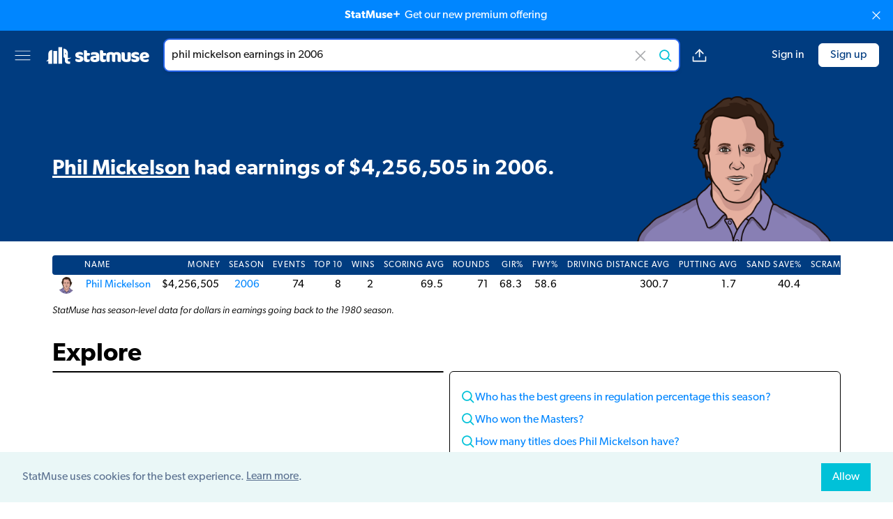

--- FILE ---
content_type: text/html; charset=utf-8
request_url: https://old.statmuse.com/pga/ask/phil-mickelson-earnings-in-2006
body_size: 7322
content:
<!DOCTYPE html>
<html lang="en">
<head>
  <meta charset="utf-8">
  <meta name="color-scheme" content="light only">
  <meta content="width=device-width, initial-scale=1, maximum-scale=1, user-scalable=no" name="viewport">
  <meta name="apple-itunes-app" content="app-id=1234654160" />
  <meta name="robots" content="noindex">
<title>Phil Mickelson Earnings In 2006 | StatMuse</title>
<meta name="description" content="Phil Mickelson had earnings of $4,256,505 in 2006.">
<meta name="keywords" content="StatMuse, sports, stats, search, sports search, sports information, sports stats, statistics, fantasy stats, advanced stats, betting information, NBA stats, NFL stats, NHL stats, PGA stats, MLB stats">
<meta property="fb:app_id" content="915991831757165">
<meta property="og:site_name" content="StatMuse">
<meta property="og:title" content="Phil Mickelson Earnings In 2006 | StatMuse">
<meta property="og:description" content="Phil Mickelson had earnings of $4,256,505 in 2006.">
<meta property="og:locale" content="en_US">
<meta property="og:image" content="https://cdn.statmuse.com/forge-v2/aHR0cHM6Ly9jZG4uc3RhdG11c2UuY29tL2ltZy9wZ2EvcGxheWVycy9waGlsLW1pY2tlbHNvbi1wZ2EtbWluLS1jdDJuMm56ci5wbmc_Ymc9MDAzQzgwJnQ9ZmFjZWJvb2s=.png">
<meta property="twitter:site" content="@StatMuse">
<meta property="twitter:creator" content="@StatMuse">
<meta property="twitter:title" content="Phil Mickelson Earnings In 2006 | StatMuse">
<meta property="twitter:description" content="Phil Mickelson had earnings of $4,256,505 in 2006.">
<meta property="twitter:card" content="summary_large_image">
<meta property="twitter:image" content="https://cdn.statmuse.com/forge-v2/aHR0cHM6Ly9jZG4uc3RhdG11c2UuY29tL2ltZy9wZ2EvcGxheWVycy9waGlsLW1pY2tlbHNvbi1wZ2EtbWluLS1jdDJuMm56ci5wbmc_Ymc9MDAzQzgwJnQ9dHdpdHRlcg==.png">
<meta content="ask" name="page-type">
<meta content="v:54d916d3-dd68-492c-8237-c91cab774b07" name="uid">
<link rel="canonical" href="https://old.statmuse.com/pga/ask/phil-mickelson-earnings-in-2006" data-should-rewrite="true">
<style>:root {
  --team-primary-color: #003C80;
  --team-secondary-color: #FFFFFF;
}
.dynamic-color {
  background-color: #003C80;
  color: #FFFFFF;
  fill: #FFFFFF;
}
.loading-bar-animate {
  background-color: initial;
}
</style>
<link href="https://use.typekit.net/jpj0wqo.css" rel="stylesheet">
<link href="https://cdn.statmuse.com/app/css/cosmos-9242d7fb4e64329b9ef8971f87e14d09.css?vsn=d" rel="stylesheet">
<link href="https://old.statmuse.com/favicon.ico" rel="icon" type="image/x-icon">
<link href="https://old.statmuse.com/opensearch.xml" rel="search" title="StatMuse Search" type="application/opensearchdescription+xml">
<script async="true" data-rewardful="a27e77" src="https://r.wdfl.co/rw.js"></script><script>(function(w,r){w._rwq=r;w[r]=w[r]||function(){(w[r].q=w[r].q||[]).push(arguments)}})(window,'rewardful');
</script>
<script async="true" src="https://s.ntv.io/serve/load.js" type="text/javascript"></script>
<script async="true" src="https://www.googletagmanager.com/gtag/js?id=G-QRW302M4ZR"></script>
<script>window.dataLayer = window.dataLayer || [];
function gtag(){dataLayer.push(arguments);}
gtag('js', new Date());

gtag('config', 'G-QRW302M4ZR');
</script>
</head>
<body>
<upgrade-banner></upgrade-banner>



<div class="grid grid-cols-[1fr_minmax(auto,_1250px)_1fr] items-center min-h-[62px] md:min-h-[70px] py-2 md:py-3 px-3 md:px-5 z-[5] bg-team-primary sticky top-0">
  <div class="flex col-start-1 col-span-1">
    <div class="min-w-[25px]">
      <dropdown-menu></dropdown-menu>
    </div>
    <a href="/" class="hidden md:block">
<svg version="1.1" id="Layer_1" xmlns="http://www.w3.org/2000/svg"
    viewBox="0 0 425.2 70.9" xml:space="preserve" class="w-[150px] mx-5">
  <rect class="fill-[var(--team-secondary-color,_#0086ff)]" x="53" y="1.7" width="15.1" height="67.4"/>
  <path class="fill-[var(--team-secondary-color,_#00c1d8)]" d="M97.3,49.2c3.1-1,6-2.7,8-5.3c-3.1,0.8-5.9,1.4-8.7,1.5c-1.8,0.1-3.5,0.1-5.3-0.1v-11v-8.8
  c0-9.9-8-17.9-17.9-17.9V43c3.1,0,5.7,2.5,5.7,5.7v8.2c0,6.8,5.5,12.3,12.3,12.3h8.9v-8.9h-3.4c-3,0-5.5-2.5-5.5-5.5v-4.6
  C93.4,50.1,95.4,49.8,97.3,49.2z M80.5,29.2c-1.4-1.4-1.4-3.8,0-5.2c0,1,0.6,2.4,1.8,3.5c1.1,1.1,2.5,1.7,3.5,1.8
  C84.3,30.7,81.9,30.7,80.5,29.2z"/>
  <rect class="fill-[var(--team-secondary-color,_#003ca8)]" x="32.6" y="17.2" width="15.1" height="51.9"/>
  <path class="fill-[var(--team-secondary-color,_#39cccc)]" d="M12.2,28.3v20.2l0,0c0,1.8-1.1,4-3,5.9c-1.9,1.9-4.1,3-5.9,3c2.5,2.4,6.4,2.4,8.9,0v11.8h15.1V13.2
  C19,13.2,12.2,19.9,12.2,28.3z"/>
  <path class="fill-team-secondary" d="M154.5,49.6c0,4-1.5,7.1-4.5,9.3c-3,2.3-7.4,3.4-13.2,3.4c-2.2,0-4.2-0.2-6.1-0.5c-1.9-0.3-3.5-0.8-4.8-1.5
  c-1.3-0.7-2.4-1.5-3.1-2.5c-0.8-1-1.1-2.2-1.1-3.5c0-1.3,0.3-2.3,0.8-3.2c0.5-0.9,1.2-1.6,1.9-2.2c1.5,0.8,3.3,1.6,5.2,2.2
  c2,0.7,4.2,1,6.8,1c1.6,0,2.9-0.2,3.7-0.7c0.9-0.5,1.3-1.1,1.3-1.9c0-0.7-0.3-1.3-0.9-1.7c-0.6-0.4-1.7-0.8-3.1-1l-2.4-0.5
  c-4.6-0.9-7.9-2.3-10.2-4.2c-2.2-1.9-3.3-4.6-3.3-8.2c0-1.9,0.4-3.7,1.3-5.3c0.8-1.6,2-2.9,3.5-3.9c1.5-1,3.3-1.9,5.5-2.4
  c2.1-0.6,4.5-0.9,7-0.9c1.9,0,3.8,0.1,5.5,0.4c1.7,0.3,3.2,0.7,4.4,1.3c1.3,0.6,2.3,1.3,3,2.2c0.7,0.9,1.1,2,1.1,3.3
  c0,1.2-0.2,2.2-0.7,3.1c-0.4,0.9-1,1.6-1.7,2.2c-0.4-0.3-1-0.5-1.9-0.8c-0.8-0.3-1.8-0.5-2.7-0.8c-1-0.2-2-0.4-3-0.6
  c-1-0.2-2-0.2-2.8-0.2c-1.7,0-3.1,0.2-4,0.6c-0.9,0.4-1.4,1-1.4,1.8c0,0.6,0.3,1,0.8,1.4c0.5,0.4,1.5,0.7,3,1l2.4,0.5
  c5,1.2,8.6,2.7,10.7,4.8C153.4,43.8,154.5,46.4,154.5,49.6z"/>
  <path class="fill-team-secondary" d="M169.5,47.9c0,1.4,0.4,2.3,1.3,2.9c0.9,0.6,2.1,0.9,3.7,0.9c0.8,0,1.6-0.1,2.4-0.2c0.8-0.1,1.6-0.3,2.2-0.5
  c0.5,0.6,0.9,1.2,1.2,1.9c0.3,0.7,0.5,1.6,0.5,2.6c0,2-0.7,3.6-2.2,4.9c-1.5,1.3-4.1,1.9-7.9,1.9c-4.6,0-8.2-1-10.6-3.1
  c-2.5-2.1-3.7-5.5-3.7-10.2V15.2c0.6-0.2,1.4-0.3,2.5-0.5c1.1-0.2,2.2-0.3,3.4-0.3c2.3,0,4.1,0.4,5.4,1.2c1.3,0.8,1.9,2.5,1.9,5.1
  v5h10.3c0.3,0.6,0.6,1.3,0.9,2.2c0.3,0.9,0.4,1.8,0.4,2.9c0,1.8-0.4,3.2-1.2,4c-0.8,0.8-1.9,1.2-3.3,1.2h-7.1V47.9z"/>
  <path class="fill-team-secondary" d="M200.2,21.7c2.8,0,5.4,0.3,7.7,0.9c2.3,0.6,4.3,1.5,6,2.6c1.6,1.2,2.9,2.7,3.8,4.5c0.9,1.8,1.3,3.9,1.3,6.4v17.6
  c0,1.4-0.4,2.5-1.1,3.3c-0.8,0.9-1.7,1.6-2.7,2.2c-3.4,2-8.2,3.1-14.4,3.1c-2.8,0-5.3-0.3-7.5-0.8c-2.2-0.5-4.1-1.3-5.7-2.4
  c-1.6-1-2.8-2.4-3.7-4c-0.9-1.6-1.3-3.5-1.3-5.7c0-3.6,1.1-6.4,3.2-8.3c2.1-1.9,5.5-3.1,10-3.6l10.3-1.1v-0.5c0-1.5-0.7-2.6-2-3.3
  c-1.3-0.7-3.3-1-5.8-1c-2,0-3.9,0.2-5.8,0.6c-1.9,0.4-3.6,0.9-5.1,1.6c-0.7-0.5-1.3-1.2-1.7-2.2c-0.5-1-0.7-2-0.7-3
  c0-1.4,0.3-2.4,1-3.3c0.7-0.8,1.7-1.5,3-2.1c1.5-0.6,3.3-1,5.4-1.3C196.4,21.8,198.4,21.7,200.2,21.7z M200.8,52.5
  c0.9,0,1.9-0.1,2.9-0.3c1.1-0.2,1.9-0.4,2.4-0.7v-6.3l-5.7,0.5c-1.5,0.1-2.7,0.4-3.6,0.9c-0.9,0.5-1.4,1.3-1.4,2.4
  c0,1,0.4,1.9,1.2,2.6C197.5,52.2,198.9,52.5,200.8,52.5z"/>
  <path class="fill-team-secondary" d="M235.1,47.9c0,1.4,0.4,2.3,1.3,2.9c0.9,0.6,2.1,0.9,3.7,0.9c0.8,0,1.6-0.1,2.4-0.2c0.8-0.1,1.6-0.3,2.2-0.5
  c0.5,0.6,0.9,1.2,1.2,1.9c0.3,0.7,0.5,1.6,0.5,2.6c0,2-0.7,3.6-2.2,4.9s-4.1,1.9-7.9,1.9c-4.6,0-8.2-1-10.6-3.1
  c-2.5-2.1-3.7-5.5-3.7-10.2V15.2c0.6-0.2,1.4-0.3,2.5-0.5c1.1-0.2,2.2-0.3,3.4-0.3c2.3,0,4.1,0.4,5.4,1.2c1.3,0.8,1.9,2.5,1.9,5.1
  v5h10.3c0.3,0.6,0.6,1.3,0.9,2.2c0.3,0.9,0.4,1.8,0.4,2.9c0,1.8-0.4,3.2-1.2,4c-0.8,0.8-1.9,1.2-3.3,1.2h-7.1V47.9z"/>
  <path class="fill-team-secondary" d="M266.8,21.6c2.2,0,4.3,0.3,6.3,0.9c2.1,0.6,3.9,1.5,5.4,2.7c1.6-1,3.3-1.9,5.3-2.6c2-0.7,4.3-1,7.1-1c2,0,3.9,0.3,5.9,0.8
  c1.9,0.5,3.6,1.4,5.1,2.5c1.5,1.1,2.7,2.6,3.6,4.5c0.9,1.9,1.3,4.1,1.3,6.8v24.8c-0.5,0.2-1.4,0.3-2.5,0.5
  c-1.1,0.2-2.3,0.2-3.5,0.2c-1.2,0-2.2-0.1-3.1-0.2c-0.9-0.2-1.7-0.5-2.3-0.9c-0.6-0.5-1.1-1.1-1.5-1.9c-0.3-0.8-0.5-1.9-0.5-3.2
  V36.5c0-1.6-0.4-2.7-1.3-3.4c-0.9-0.7-2.1-1.1-3.6-1.1c-0.7,0-1.5,0.2-2.4,0.5c-0.8,0.3-1.5,0.7-1.9,1.1c0.1,0.2,0.1,0.4,0.1,0.6
  c0,0.2,0,0.4,0,0.5v26.2c-0.6,0.2-1.4,0.3-2.6,0.5c-1.1,0.2-2.3,0.2-3.4,0.2c-1.2,0-2.2-0.1-3.1-0.2c-0.9-0.2-1.7-0.5-2.3-0.9
  s-1.1-1.1-1.5-1.9c-0.3-0.8-0.5-1.9-0.5-3.2V36.5c0-1.6-0.5-2.7-1.5-3.4c-1-0.7-2.1-1.1-3.5-1.1c-0.9,0-1.8,0.1-2.4,0.4
  c-0.7,0.3-1.3,0.6-1.7,0.8v27.6c-0.5,0.2-1.4,0.3-2.5,0.5c-1.1,0.2-2.3,0.2-3.5,0.2c-1.2,0-2.2-0.1-3.1-0.2
  c-0.9-0.2-1.7-0.5-2.3-0.9c-0.6-0.5-1.1-1.1-1.5-1.9c-0.3-0.8-0.5-1.9-0.5-3.2V31.6c0-1.4,0.3-2.5,0.9-3.4
  c0.6-0.8,1.4-1.6,2.5-2.4c1.8-1.3,4-2.3,6.7-3.1C261.1,22,263.9,21.6,266.8,21.6z"/>
  <path class="fill-team-secondary" d="M309.5,23.3c0.5-0.2,1.4-0.3,2.5-0.5c1.1-0.2,2.3-0.2,3.5-0.2c1.2,0,2.2,0.1,3.1,0.2c0.9,0.2,1.7,0.5,2.3,0.9
  c0.6,0.5,1.1,1.1,1.5,1.9c0.3,0.8,0.5,1.9,0.5,3.2v16.9c0,2.2,0.5,3.7,1.6,4.6c1,0.9,2.6,1.4,4.6,1.4c1.2,0,2.2-0.1,3-0.3
  c0.8-0.2,1.4-0.4,1.8-0.6V23.3c0.5-0.2,1.4-0.3,2.5-0.5c1.1-0.2,2.3-0.2,3.5-0.2c1.2,0,2.2,0.1,3.1,0.2c0.9,0.2,1.7,0.5,2.3,0.9
  c0.6,0.5,1.1,1.1,1.5,1.9c0.3,0.8,0.5,1.9,0.5,3.2v23.9c0,2.6-1.1,4.6-3.3,5.9c-1.8,1.2-4,2-6.6,2.6c-2.5,0.6-5.3,0.9-8.3,0.9
  c-2.8,0-5.4-0.3-7.8-0.9c-2.4-0.6-4.4-1.6-6.2-2.9c-1.7-1.3-3.1-3-4-5.1c-0.9-2.1-1.4-4.6-1.4-7.5V23.3z"/>
  <path class="fill-team-secondary" d="M382.3,49.6c0,4-1.5,7.1-4.5,9.4c-3,2.3-7.4,3.4-13.2,3.4c-2.2,0-4.3-0.2-6.1-0.5c-1.9-0.3-3.5-0.8-4.8-1.5
  c-1.3-0.7-2.4-1.5-3.1-2.5c-0.8-1-1.1-2.2-1.1-3.5c0-1.3,0.3-2.3,0.8-3.2c0.5-0.9,1.2-1.6,1.9-2.2c1.5,0.8,3.3,1.6,5.2,2.2
  c2,0.7,4.2,1,6.8,1c1.6,0,2.9-0.2,3.7-0.7c0.9-0.5,1.3-1.1,1.3-1.9c0-0.7-0.3-1.3-0.9-1.7c-0.6-0.4-1.7-0.8-3.1-1l-2.4-0.5
  c-4.6-0.9-8-2.3-10.2-4.2c-2.2-1.9-3.3-4.7-3.3-8.2c0-1.9,0.4-3.7,1.3-5.3c0.8-1.6,2-2.9,3.5-3.9c1.5-1,3.3-1.9,5.5-2.4
  c2.1-0.6,4.5-0.9,7-0.9c1.9,0,3.8,0.1,5.5,0.4c1.7,0.3,3.2,0.7,4.4,1.3c1.3,0.6,2.3,1.3,3,2.2c0.7,0.9,1.1,2,1.1,3.3
  c0,1.2-0.2,2.2-0.7,3.1c-0.4,0.9-1,1.6-1.7,2.2c-0.4-0.3-1.1-0.5-1.9-0.8c-0.8-0.3-1.8-0.6-2.8-0.8c-1-0.2-2-0.4-3-0.6
  c-1-0.2-2-0.2-2.8-0.2c-1.7,0-3.1,0.2-4,0.6c-0.9,0.4-1.4,1-1.4,1.9c0,0.6,0.3,1.1,0.8,1.4c0.5,0.4,1.5,0.7,3,1l2.4,0.6
  c5,1.2,8.6,2.7,10.7,4.8C381.2,43.8,382.3,46.4,382.3,49.6z"/>
  <path class="fill-team-secondary" d="M405.3,62.3c-3.1,0-6-0.4-8.6-1.3c-2.7-0.9-5-2.2-6.9-3.9c-2-1.7-3.5-3.9-4.6-6.5c-1.1-2.6-1.7-5.7-1.7-9.2
  c0-3.5,0.6-6.4,1.7-8.9c1.1-2.5,2.6-4.5,4.4-6.1c1.8-1.6,3.9-2.8,6.3-3.5c2.4-0.8,4.8-1.1,7.2-1.1c2.8,0,5.3,0.4,7.6,1.3
  c2.3,0.8,4.3,2,5.9,3.5c1.7,1.5,2.9,3.2,3.9,5.3c0.9,2,1.4,4.3,1.4,6.7c0,1.8-0.5,3.1-1.5,4.1c-1,0.9-2.4,1.5-4.2,1.8l-19.4,2.9
  c0.6,1.7,1.8,3,3.5,3.9c1.8,0.9,3.8,1.3,6.1,1.3c2.2,0,4.2-0.3,6.1-0.8c1.9-0.6,3.5-1.2,4.7-1.9c0.8,0.5,1.5,1.3,2.1,2.2
  c0.6,0.9,0.9,1.9,0.9,3c0,2.4-1.1,4.1-3.3,5.3c-1.7,0.9-3.6,1.5-5.7,1.8C409.1,62.1,407.2,62.3,405.3,62.3z M403.1,31.3
  c-1.3,0-2.3,0.2-3.3,0.6c-0.9,0.4-1.7,1-2.2,1.6c-0.6,0.7-1,1.4-1.3,2.2c-0.3,0.8-0.5,1.6-0.5,2.5l13.5-2.2
  c-0.2-1-0.7-2.1-1.7-3.1C406.5,31.9,405.1,31.3,403.1,31.3z"/>
</svg>

    </a>
  </div>
  <div class="col-start-2 col-span-1 max-w-[780px] flex">
    <div class="flex-1">
<ask-bar action="/ask" autosuggest-enabled="true" class="unstable" context="sports" csrf-token="VTA1CwMIGw0fCAEAJBNVfCxrAhYkBG1w4QcbRDaRRDUaNaeEVXdnswU2" league-name="pga" placeholder="Search players, stats or odds" preferred-domain="pga" query-text="phil mickelson earnings in 2006" throttle="800"></ask-bar>
    </div>
    <div class="md:flex items-center ml-4 hidden space-x-4">
<answer-share ask-short-url="https://statm.us/e/U2HX6onZn" ask-url="https://old.statmuse.com/pga/ask/phil-mickelson-earnings-in-2006" class="unstable"></answer-share>

    </div>
  </div>
  <div class="flex space-x-5 items-center justify-end flex-shrink-0">

      <right-menu class="md:hidden"></right-menu>
      <a href="/signin" class="hidden md:block ml-5 no-underline hover:underline text-team-secondary-sm-default whitespace-nowrap">Sign in</a>
      <a href="/signup" class="hidden md:block flex items-center justify-center border border-team-secondary-sm-default rounded-md hover:text-team-secondary-sm-default hover:bg-team-primary hover:border-team-secondary-sm-default hover:border hover:no-underline py-1 px-4 bg-team-secondary-sm-default text-team-primary whitespace-nowrap">Sign up</a>

  </div>
</div>

<div class="main-layout mb-5 bg-team-primary text-team-secondary">
<div class="flex flex-col md:flex-row pt-4 md:pt-6 relative">
  <div class="flex-1 flex flex-col justify-between text-center md:text-left">
    <span class="italic opacity-50 saturate-0">

    </span>
    <h1 class="nlg-answer font-semibold text-xl md:text-2xl md:leading-snug lg:text-[1.75rem] xl:text-3xl xl:leading-snug my-auto" data-cy-nlg>
<p><a href="https://old.statmuse.com/pga/ask/phil-mickelson-career-stats">Phil Mickelson</a> had earnings of $4,256,505 in 2006.</p>
    </h1>
  </div>

    <img
      class="h-44 md:h-52 self-center md:self-end mt-2 md:mt-0 md:pl-6 md:pr-1.5 select-none"
      alt="phil mickelson earnings in 2006"
      src="https://cdn.statmuse.com/img/pga/players/phil-mickelson-pga-min--ct2n2nzr.png"
    />

  <div class="md:hidden flex flex-col items-center absolute right-0 bottom-2.5 space-y-2.5">
<answer-share ask-short-url="https://statm.us/e/U2HX6onZn" ask-url="https://old.statmuse.com/pga/ask/phil-mickelson-earnings-in-2006" class="unstable"></answer-share>

  </div>
</div>

</div>

<div class="main-layout">

  <div style="min-height: 500px" data-reset-style="min-height">
<visual-answer answer="{&quot;conversation&quot;:{&quot;complete&quot;:true},&quot;disposition&quot;:{&quot;intent&quot;:&quot;SportsQuestion:Stats&quot;,&quot;responseType&quot;:&quot;results&quot;,&quot;resultsType&quot;:&quot;answer&quot;},&quot;limit&quot;:25,&quot;nlg&quot;:{&quot;ssml&quot;:{&quot;answer&quot;:&quot;Phil Mickelson had earnings of 4,256,505 dollars in &lt;say-as interpret-as=\&quot;date\&quot; format=\&quot;y\&quot;&gt;2006&lt;/say-as&gt;.&quot;},&quot;text&quot;:{&quot;answer&quot;:[{&quot;entity&quot;:{&quot;baseResourcePath&quot;:&quot;pga/players/149&quot;,&quot;display&quot;:&quot;Phil Mickelson&quot;,&quot;domain&quot;:&quot;PGA&quot;,&quot;id&quot;:&quot;149&quot;,&quot;shortDisplay&quot;:&quot;P. Mickelson&quot;,&quot;type&quot;:&quot;player&quot;},&quot;omitLeadingSpace&quot;:true,&quot;text&quot;:&quot;Phil Mickelson&quot;,&quot;type&quot;:&quot;entity&quot;},{&quot;omitLeadingSpace&quot;:false,&quot;text&quot;:&quot;had earnings of $4,256,505 in 2006.&quot;,&quot;type&quot;:&quot;general&quot;}]}},&quot;tokenizationScore&quot;:{&quot;average&quot;:8.5,&quot;max&quot;:22,&quot;median&quot;:2},&quot;type&quot;:&quot;nlgAnswerNotPossibleVisualsRequired&quot;,&quot;visual&quot;:{&quot;additionalQuestions&quot;:[{&quot;domain&quot;:&quot;PGA&quot;,&quot;text&quot;:&quot;Who has the best greens in regulation percentage this season?&quot;},{&quot;domain&quot;:&quot;PGA&quot;,&quot;text&quot;:&quot;Who won the Masters?&quot;},{&quot;domain&quot;:&quot;PGA&quot;,&quot;text&quot;:&quot;How many titles does Phil Mickelson have?&quot;},{&quot;domain&quot;:&quot;PGA&quot;,&quot;text&quot;:&quot;Who won the Open Championship?&quot;},{&quot;domain&quot;:&quot;PGA&quot;,&quot;text&quot;:&quot;Phil Mickelson career stats&quot;},{&quot;domain&quot;:&quot;PGA&quot;,&quot;text&quot;:&quot;Who won the PGA Championship in 2006?&quot;},{&quot;domain&quot;:&quot;PGA&quot;,&quot;text&quot;:&quot;Who won the Masters in 2006?&quot;},{&quot;domain&quot;:&quot;PGA&quot;,&quot;text&quot;:&quot;Who won the U.S. Open in 2006?&quot;},{&quot;domain&quot;:&quot;PGA&quot;,&quot;text&quot;:&quot;How many top 10 finishes does Phil Mickelson have?&quot;},{&quot;domain&quot;:&quot;PGA&quot;,&quot;text&quot;:&quot;Who won the U.S. Open?&quot;}],&quot;contentReference&quot;:{&quot;answerTags&quot;:{&quot;playerIds&quot;:[149],&quot;seasonYears&quot;:[2006],&quot;teamIds&quot;:[]},&quot;domainTags&quot;:{&quot;domain&quot;:&quot;PGA&quot;},&quot;questionTags&quot;:{&quot;actorType&quot;:&quot;player&quot;,&quot;playerIds&quot;:[149],&quot;seasonYears&quot;:[2006],&quot;teamIds&quot;:[]}},&quot;detail&quot;:[{&quot;columnCharts&quot;:[],&quot;grids&quot;:[{&quot;columns&quot;:[{&quot;rowItemKey&quot;:&quot;NAME&quot;,&quot;title&quot;:&quot;NAME&quot;,&quot;type&quot;:&quot;string&quot;},{&quot;rowItemKey&quot;:&quot;MONEY&quot;,&quot;tags&quot;:{&quot;isReferencedInQuestion&quot;:true},&quot;title&quot;:&quot;MONEY&quot;,&quot;type&quot;:&quot;number&quot;},{&quot;rowItemKey&quot;:&quot;SEASON&quot;,&quot;title&quot;:&quot;SEASON&quot;,&quot;type&quot;:&quot;number&quot;},{&quot;rowItemKey&quot;:&quot;EVENTS&quot;,&quot;title&quot;:&quot;EVENTS&quot;,&quot;type&quot;:&quot;number&quot;},{&quot;rowItemKey&quot;:&quot;TOP 10&quot;,&quot;title&quot;:&quot;TOP 10&quot;,&quot;type&quot;:&quot;number&quot;},{&quot;rowItemKey&quot;:&quot;WINS&quot;,&quot;title&quot;:&quot;WINS&quot;,&quot;type&quot;:&quot;number&quot;},{&quot;rowItemKey&quot;:&quot;SCORING AVG&quot;,&quot;title&quot;:&quot;SCORING AVG&quot;,&quot;type&quot;:&quot;number&quot;},{&quot;rowItemKey&quot;:&quot;ROUNDS&quot;,&quot;title&quot;:&quot;ROUNDS&quot;,&quot;type&quot;:&quot;number&quot;},{&quot;rowItemKey&quot;:&quot;GIR%&quot;,&quot;title&quot;:&quot;GIR%&quot;,&quot;type&quot;:&quot;number&quot;},{&quot;rowItemKey&quot;:&quot;FWY%&quot;,&quot;title&quot;:&quot;FWY%&quot;,&quot;type&quot;:&quot;number&quot;},{&quot;rowItemKey&quot;:&quot;DRIVING DISTANCE AVG&quot;,&quot;title&quot;:&quot;DRIVING DISTANCE AVG&quot;,&quot;type&quot;:&quot;number&quot;},{&quot;rowItemKey&quot;:&quot;PUTTING AVG&quot;,&quot;title&quot;:&quot;PUTTING AVG&quot;,&quot;type&quot;:&quot;number&quot;},{&quot;rowItemKey&quot;:&quot;SAND SAVE%&quot;,&quot;title&quot;:&quot;SAND SAVE%&quot;,&quot;type&quot;:&quot;number&quot;},{&quot;rowItemKey&quot;:&quot;SCRAMBLING %&quot;,&quot;title&quot;:&quot;SCRAMBLING %&quot;,&quot;type&quot;:&quot;number&quot;},{&quot;rowItemKey&quot;:&quot;FEDEXCUP POINTS&quot;,&quot;title&quot;:&quot;FEDEXCUP POINTS&quot;,&quot;type&quot;:&quot;string&quot;}],&quot;name&quot;:&quot;all&quot;,&quot;rows&quot;:[{&quot;DRIVING DISTANCE AVG&quot;:{&quot;display&quot;:&quot;300.7&quot;,&quot;value&quot;:300.7},&quot;EVENTS&quot;:{&quot;display&quot;:&quot;74&quot;,&quot;value&quot;:74},&quot;FEDEXCUP POINTS&quot;:{&quot;display&quot;:&quot;&quot;},&quot;FWY%&quot;:{&quot;display&quot;:&quot;58.6&quot;,&quot;value&quot;:58.61},&quot;GIR%&quot;:{&quot;display&quot;:&quot;68.3&quot;,&quot;value&quot;:68.28},&quot;MONEY&quot;:{&quot;display&quot;:&quot;$4,256,505&quot;,&quot;value&quot;:4256505},&quot;NAME&quot;:{&quot;display&quot;:&quot;Phil Mickelson&quot;,&quot;entity&quot;:{&quot;baseResourcePath&quot;:&quot;pga/players/149&quot;,&quot;display&quot;:&quot;Phil Mickelson&quot;,&quot;domain&quot;:&quot;PGA&quot;,&quot;id&quot;:&quot;149&quot;,&quot;shortDisplay&quot;:&quot;P. Mickelson&quot;,&quot;type&quot;:&quot;player&quot;},&quot;imageUrl&quot;:&quot;https://cdn.statmuse.com/img/pga/players/phil-mickelson-pga-min--ct2n2nzr.png&quot;,&quot;value&quot;:&quot;Mickelson, Phil&quot;},&quot;PUTTING AVG&quot;:{&quot;display&quot;:&quot;1.7&quot;,&quot;value&quot;:1.731},&quot;ROUNDS&quot;:{&quot;display&quot;:&quot;71&quot;,&quot;value&quot;:71},&quot;SAND SAVE%&quot;:{&quot;display&quot;:&quot;40.4&quot;,&quot;value&quot;:40.4},&quot;SCORING AVG&quot;:{&quot;display&quot;:&quot;69.5&quot;,&quot;value&quot;:69.5},&quot;SCRAMBLING %&quot;:{&quot;display&quot;:&quot;55.8&quot;,&quot;value&quot;:55.84},&quot;SEASON&quot;:{&quot;display&quot;:&quot;2006&quot;,&quot;entity&quot;:{&quot;baseResourcePath&quot;:&quot;pga/players/149&quot;,&quot;display&quot;:&quot;Phil Mickelson&quot;,&quot;domain&quot;:&quot;PGA&quot;,&quot;id&quot;:&quot;149&quot;,&quot;parameters&quot;:{&quot;seasonYear&quot;:2006},&quot;shortDisplay&quot;:&quot;P. Mickelson&quot;,&quot;type&quot;:&quot;player&quot;},&quot;value&quot;:2006},&quot;TOP 10&quot;:{&quot;display&quot;:&quot;8&quot;,&quot;value&quot;:8},&quot;WINS&quot;:{&quot;display&quot;:&quot;2&quot;,&quot;value&quot;:2}}]}],&quot;type&quot;:&quot;stats&quot;}],&quot;disclaimers&quot;:[&quot;StatMuse has season-level data for dollars in earnings going back to the 1980 season.&quot;],&quot;domain&quot;:&quot;PGA&quot;,&quot;isSuperlative&quot;:false,&quot;summary&quot;:{&quot;answer&quot;:[{&quot;entity&quot;:{&quot;baseResourcePath&quot;:&quot;pga/players/149&quot;,&quot;display&quot;:&quot;Phil Mickelson&quot;,&quot;domain&quot;:&quot;PGA&quot;,&quot;id&quot;:&quot;149&quot;,&quot;shortDisplay&quot;:&quot;P. Mickelson&quot;,&quot;type&quot;:&quot;player&quot;},&quot;omitLeadingSpace&quot;:true,&quot;text&quot;:&quot;Phil Mickelson&quot;,&quot;type&quot;:&quot;entity&quot;},{&quot;omitLeadingSpace&quot;:false,&quot;text&quot;:&quot;had earnings of $4,256,505 in 2006.&quot;,&quot;type&quot;:&quot;general&quot;}],&quot;subject&quot;:{&quot;actor&quot;:{&quot;ids&quot;:[{&quot;id&quot;:&quot;bdb50ded-e3db-42f4-9d1b-51c3f2853e44&quot;,&quot;type&quot;:&quot;player&quot;},{&quot;id&quot;:&quot;f2dbe100-94f1-43e1-add9-a5b3ca0b4d0a&quot;,&quot;type&quot;:&quot;league&quot;}],&quot;year&quot;:2006},&quot;colors&quot;:{&quot;background&quot;:&quot;#003C80&quot;,&quot;foreground&quot;:&quot;#FFFFFF&quot;},&quot;entities&quot;:[{&quot;baseResourcePath&quot;:&quot;pga/players/149&quot;,&quot;display&quot;:&quot;Phil Mickelson&quot;,&quot;domain&quot;:&quot;PGA&quot;,&quot;id&quot;:&quot;149&quot;,&quot;parameters&quot;:{&quot;seasonYear&quot;:2006},&quot;shortDisplay&quot;:&quot;P. Mickelson&quot;,&quot;type&quot;:&quot;player&quot;}],&quot;imageUrl&quot;:&quot;https://cdn.statmuse.com/img/pga/players/phil-mickelson-pga-min--ct2n2nzr.png&quot;},&quot;text&quot;:[{&quot;omitLeadingSpace&quot;:true,&quot;text&quot;:&quot;Phil Mickelson had earnings of $4,256,505 in 2006.&quot;,&quot;type&quot;:&quot;general&quot;}]},&quot;summaryTokens&quot;:[{&quot;omitLeadingSpace&quot;:true,&quot;text&quot;:&quot;Phil Mickelson earnings in 2006&quot;,&quot;type&quot;:&quot;general&quot;}]}}"></visual-answer>
  </div>

  <div class="mt-6 mb-4">
    <h3 class="text-4xl font-semibold mb-1">Explore</h3>
    <div class="grid grid-cols-[repeat(auto-fit,_minmax(425px,_1fr))] gap-2 items-start">

<div data-track-view-video class="border border-black rounded-md overflow-hidden z-0">

    <div class='s2nPlayer k-G4ZAb39z' data-type='float'></div><script type='text/javascript' src='//embed.sendtonews.com/player3/embedcode.js?fk=G4ZAb39z&cid=15048&offsetx=0&offsety=0&floatwidth=400&floatposition=bottom-right' data-type='s2nScript'></script>

</div>

<ul class="p-4 border border-black rounded-md" data-cy-related-questions><li class="flex-1 min-w-[210px] my-1.5 sm:my-2.5 flex gap-1.5 leading-snug"><i class="w-5 h-5 shrink-0 explore-search-icon"></i><a data-track-event="{&quot;name&quot;:&quot;Click Try-Also Query&quot;,&quot;query&quot;:&quot;Who has the best greens in regulation percentage this season?&quot;}" href="/pga/ask/who-has-the-best-greens-in-regulation-percentage-this-season">Who has the best greens in regulation percentage this season?</a></li><li class="flex-1 min-w-[210px] my-1.5 sm:my-2.5 flex gap-1.5 leading-snug"><i class="w-5 h-5 shrink-0 explore-search-icon"></i><a data-track-event="{&quot;name&quot;:&quot;Click Try-Also Query&quot;,&quot;query&quot;:&quot;Who won the Masters?&quot;}" href="/pga/ask/who-won-the-masters">Who won the Masters?</a></li><li class="flex-1 min-w-[210px] my-1.5 sm:my-2.5 flex gap-1.5 leading-snug"><i class="w-5 h-5 shrink-0 explore-search-icon"></i><a data-track-event="{&quot;name&quot;:&quot;Click Try-Also Query&quot;,&quot;query&quot;:&quot;How many titles does Phil Mickelson have?&quot;}" href="/pga/ask/how-many-titles-does-phil-mickelson-have">How many titles does Phil Mickelson have?</a></li><li class="flex-1 min-w-[210px] my-1.5 flex gap-1.5"><i class="w-5 h-5 shrink-0 explore-flame-icon"></i><a href="/pga/questions">See trending</a></li></ul>

    </div>
  </div>

</div>

<div style="width: 100%;border-top: 1px solid #c7c8ca;"></div>
<footer class="border-y border-[#c7c8ca]">
  <div class="flex flex-wrap items-center justify-center sm:justify-between mx-auto px-3 max-w-[1144px]">
    <div class="flex">
      <ul class="flex flex-col sm:flex-row mt-4">

          <li class="p-8 sm:first-of-type:pl-0 ">
            <h6 class="text-[0.8rem] uppercase tracking-[0.07rem] my-1.5">Company</h6>
            <ul>

                <li class="inline-block sm:block pr-4 sm:p-0 my-2">
                  <a href="/">
Home
                  </a>
                </li>

                <li class="inline-block sm:block pr-4 sm:p-0 my-2">
                  <a href="/company">
About
                  </a>
                </li>

                <li class="inline-block sm:block pr-4 sm:p-0 my-2">
                  <a href="https://shop.statmuse.com/">
Shop
                  </a>
                </li>

                <li class="inline-block sm:block pr-4 sm:p-0 my-2">
                  <a href="https://blog.statmuse.com/">
Blog
                  </a>
                </li>

            </ul>
          </li>

          <li class="p-8 sm:first-of-type:pl-0 ">
            <h6 class="text-[0.8rem] uppercase tracking-[0.07rem] my-1.5">Search</h6>
            <ul>

                <li class="inline-block sm:block pr-4 sm:p-0 my-2">
                  <a href="/money">
Money
                  </a>
                </li>

                <li class="inline-block sm:block pr-4 sm:p-0 my-2">
                  <a href="/questions">
Trending
                  </a>
                </li>

                <li class="inline-block sm:block pr-4 sm:p-0 my-2">
                  <a href="/product/examples">
Examples
                  </a>
                </li>

                <li class="inline-block sm:block pr-4 sm:p-0 my-2">
                  <a href="/product/data">
Data
                  </a>
                </li>

            </ul>
          </li>

          <li class="p-8 sm:first-of-type:pl-0 ">
            <h6 class="text-[0.8rem] uppercase tracking-[0.07rem] my-1.5">Legal</h6>
            <ul>

                <li class="inline-block sm:block pr-4 sm:p-0 my-2">
                  <a href="/terms">
Terms of Service
                  </a>
                </li>

                <li class="inline-block sm:block pr-4 sm:p-0 my-2">
                  <a href="/privacy">
Privacy Policy
                  </a>
                </li>

            </ul>
          </li>

      </ul>
    </div>
    <ul class="flex my-4">

        <li class="p-3">
          <a href="https://twitter.com/statmuse" target="_blank">
            <img
              class="w-7 h-7"
              src="https://cdn.statmuse.com/app/images/icons/twitter-e466efadc7f7e338c6abbb857fa5c608.svg?vsn=d"
              alt="twitter.svg"
            >
          </a>
        </li>

        <li class="p-3">
          <a href="https://tiktok.com/@statmuse" target="_blank">
            <img
              class="w-7 h-7"
              src="https://cdn.statmuse.com/app/images/icons/tiktok-c8d2177432de0577cc4c75c60028b826.svg?vsn=d"
              alt="tiktok.svg"
            >
          </a>
        </li>

        <li class="p-3">
          <a href="https://www.instagram.com/statmuse/" target="_blank">
            <img
              class="w-7 h-7"
              src="https://cdn.statmuse.com/app/images/icons/ig-a495fab4078b3ba82694f5e727053ada.svg?vsn=d"
              alt="ig.svg"
            >
          </a>
        </li>

        <li class="p-3">
          <a href="https://blog.statmuse.com/tagged/podcast" target="_blank">
            <img
              class="w-7 h-7"
              src="https://cdn.statmuse.com/app/images/icons/podcast-fb04e76ab22946582b757a2f1e0467d8.svg?vsn=d"
              alt="podcast.svg"
            >
          </a>
        </li>

    </ul>
  </div>
</footer>

<cookie-consent></cookie-consent>
  <script src="https://cdn.statmuse.com/app/js/cosmos-b165b4abed689c5aab088b322c6e7aa0.js?vsn=d"></script>
</body>
</html>


--- FILE ---
content_type: application/javascript
request_url: https://cdn.statmuse.com/app/js/3331.f8bce8.js
body_size: 1513
content:
(self.webpackChunkcosmos=self.webpackChunkcosmos||[]).push([[3331],{44174:r=>{r.exports=function(r,e,t,o){for(var n=-1,a=null==r?0:r.length;++n<a;){var p=r[n];e(o,p,t(p),r)}return o}},81119:(r,e,t)=>{var o=t(89881);r.exports=function(r,e,t,n){return o(r,(function(r,o,a){e(n,r,t(r),a)})),n}},23933:(r,e,t)=>{var o=t(44239),n=t(37005);r.exports=function(r){return n(r)&&"[object RegExp]"==o(r)}},48969:(r,e,t)=>{var o=t(29932);r.exports=function(r,e){return o(e,(function(e){return[e,r[e]]}))}},40180:(r,e,t)=>{var o=t(14259);r.exports=function(r,e,t){var n=r.length;return t=void 0===t?n:t,!e&&t>=n?r:o(r,e,t)}},55189:(r,e,t)=>{var o=t(44174),n=t(81119),a=t(67206),p=t(1469);r.exports=function(r,e){return function(t,u){var s=p(t)?o:n,l=e?e():{};return s(t,r,a(u,2),l)}}},67740:(r,e,t)=>{var o=t(67206),n=t(98612),a=t(3674);r.exports=function(r){return function(e,t,p){var u=Object(e);if(!n(e)){var s=o(t,3);e=a(e),t=function(r){return s(u[r],r,u)}}var l=r(e,t,p);return l>-1?u[s?e[l]:l]:void 0}}},13866:(r,e,t)=>{var o=t(48969),n=t(64160),a=t(68776),p=t(99294);r.exports=function(r){return function(e){var t=n(e);return"[object Map]"==t?a(e):"[object Set]"==t?p(e):o(e,r(e))}}},99294:r=>{r.exports=function(r){var e=-1,t=Array(r.size);return r.forEach((function(r){t[++e]=[r,r]})),t}},13311:(r,e,t)=>{var o=t(67740)(t(30998));r.exports=o},30998:(r,e,t)=>{var o=t(41848),n=t(67206),a=t(40554),p=Math.max;r.exports=function(r,e,t){var u=null==r?0:r.length;if(!u)return-1;var s=null==t?0:a(t);return s<0&&(s=p(u+s,0)),o(r,n(e,3),s)}},47745:(r,e,t)=>{var o=t(23468)(!0);r.exports=o},36102:(r,e,t)=>{r.exports=t(25347)},39060:(r,e,t)=>{r.exports=t(37453)},84063:(r,e,t)=>{var o=t(92822)("find",t(13311));o.placeholder=t(69306),r.exports=o},53568:(r,e,t)=>{var o=t(92822)("findIndex",t(30998));o.placeholder=t(69306),r.exports=o},52612:(r,e,t)=>{r.exports=t(69937)},11151:(r,e,t)=>{var o=t(92822)("flatMap",t(94654));o.placeholder=t(69306),r.exports=o},25347:(r,e,t)=>{var o=t(92822)("flowRight",t(47745));o.placeholder=t(69306),r.exports=o},27183:(r,e,t)=>{var o=t(92822)("getOr",t(27361));o.placeholder=t(69306),r.exports=o},21146:(r,e,t)=>{var o=t(92822)("groupBy",t(7739));o.placeholder=t(69306),r.exports=o},69937:(r,e,t)=>{var o=t(92822)("head",t(91175),t(69087));o.placeholder=t(69306),r.exports=o},46488:(r,e,t)=>{var o=t(92822)("identity",t(6557),t(69087));o.placeholder=t(69306),r.exports=o},58809:(r,e,t)=>{var o=t(92822)("keyBy",t(24350));o.placeholder=t(69306),r.exports=o},98980:(r,e,t)=>{var o=t(92822)("keys",t(3674),t(69087));o.placeholder=t(69306),r.exports=o},88846:(r,e,t)=>{var o=t(92822)("map",t(35161));o.placeholder=t(69306),r.exports=o},83927:(r,e,t)=>{var o=t(92822)("mapValues",t(66604));o.placeholder=t(69306),r.exports=o},66415:(r,e,t)=>{var o=t(92822)("sortBy",t(89734));o.placeholder=t(69306),r.exports=o},37977:(r,e,t)=>{var o=t(92822)("split",t(71640));o.placeholder=t(69306),r.exports=o},37453:(r,e,t)=>{var o=t(92822)("toPairs",t(93220),t(69087));o.placeholder=t(69306),r.exports=o},7739:(r,e,t)=>{var o=t(89465),n=t(55189),a=Object.prototype.hasOwnProperty,p=n((function(r,e,t){a.call(r,t)?r[t].push(e):o(r,t,[e])}));r.exports=p},91175:r=>{r.exports=function(r){return r&&r.length?r[0]:void 0}},96347:(r,e,t)=>{var o=t(23933),n=t(7518),a=t(31167),p=a&&a.isRegExp,u=p?n(p):o;r.exports=u},24350:(r,e,t)=>{var o=t(89465),n=t(55189)((function(r,e,t){o(r,t,e)}));r.exports=n},66604:(r,e,t)=>{var o=t(89465),n=t(47816),a=t(67206);r.exports=function(r,e){var t={};return e=a(e,3),n(r,(function(r,n,a){o(t,n,e(r,n,a))})),t}},89734:(r,e,t)=>{var o=t(21078),n=t(82689),a=t(5976),p=t(16612),u=a((function(r,e){if(null==r)return[];var t=e.length;return t>1&&p(r,e[0],e[1])?e=[]:t>2&&p(e[0],e[1],e[2])&&(e=[e[0]]),n(r,o(e,1),[])}));r.exports=u},71640:(r,e,t)=>{var o=t(80531),n=t(40180),a=t(62689),p=t(16612),u=t(96347),s=t(83140),l=t(79833);r.exports=function(r,e,t){return t&&"number"!=typeof t&&p(r,e,t)&&(e=t=void 0),(t=void 0===t?4294967295:t>>>0)?(r=l(r))&&("string"==typeof e||null!=e&&!u(e))&&!(e=o(e))&&a(r)?n(s(r),0,t):r.split(e,t):[]}},93220:(r,e,t)=>{var o=t(13866)(t(3674));r.exports=o}}]);
//# sourceMappingURL=https://old.statmuse.com/sourcemaps/3331.f8bce8.js.map

--- FILE ---
content_type: application/javascript
request_url: https://cdn.statmuse.com/app/js/3973.d419df.js
body_size: 3247
content:
/*! For license information please see 3973.d419df.js.LICENSE.txt */
(self.webpackChunkcosmos=self.webpackChunkcosmos||[]).push([[3973],{35161:(e,n,t)=>{var r=t(29932),a=t(67206),i=t(69199),u=t(1469);e.exports=function(e,n){return(u(e)?r:i)(e,a(n,3))}},92077:function(e,n){var t;(function(){var r,a={},i={currentLanguage:"en",zeroFormat:null,nullFormat:null,defaultFormat:"0,0"},u={currentLanguage:i.currentLanguage,zeroFormat:i.zeroFormat,nullFormat:i.nullFormat,defaultFormat:i.defaultFormat},l={bytes:["B","KB","MB","GB","TB","PB","EB","ZB","YB"],iec:["B","KiB","MiB","GiB","TiB","PiB","EiB","ZiB","YiB"]};function o(e){this._value=e}function c(e,n,t,r){var a,i,u,l,o=e.toString().split("."),c=n-(r||0);return a=2===o.length?Math.min(Math.max(o[1].length,c),n):c,l=(t(e*(u=Math.pow(10,a)))/u).toFixed(a),r>n-a&&(i=new RegExp("\\.?0{1,"+(r-(n-a))+"}$"),l=l.replace(i,"")),l}function s(e,n,t){var r,i,l,o,s=!1,f=!1,h=!1,d="",g=!1,p=!1,m=!1,b=!1,v=!1,x="",y=!1;return null===e&&(e=0),r=Math.abs(e),n.indexOf("(")>-1?(s=!0,n=n.slice(1,-1)):n.indexOf("+")>-1&&(f=!0,n=n.replace(/\+/g,"")),n.indexOf("a")>-1&&(g=n.indexOf("aK")>=0,p=n.indexOf("aM")>=0,m=n.indexOf("aB")>=0,b=n.indexOf("aT")>=0,v=g||p||m||b,n.indexOf(" a")>-1&&(d=" "),n=n.replace(new RegExp(d+"a[KMBT]?"),""),r>=Math.pow(10,12)&&!v||b?(d+=a[u.currentLanguage].abbreviations.trillion,e/=Math.pow(10,12)):r<Math.pow(10,12)&&r>=Math.pow(10,9)&&!v||m?(d+=a[u.currentLanguage].abbreviations.billion,e/=Math.pow(10,9)):r<Math.pow(10,9)&&r>=Math.pow(10,6)&&!v||p?(d+=a[u.currentLanguage].abbreviations.million,e/=Math.pow(10,6)):(r<Math.pow(10,6)&&r>=Math.pow(10,3)&&!v||g)&&(d+=a[u.currentLanguage].abbreviations.thousand,e/=Math.pow(10,3))),n.indexOf("[.]")>-1&&(h=!0,n=n.replace("[.]",".")),i=e.toString().split(".")[0],l=n.split(".")[1],o=n.indexOf(","),l?(i=(x=l.indexOf("[")>-1?c(e,(l=(l=l.replace("]","")).split("["))[0].length+l[1].length,t,l[1].length):c(e,l.length,t)).split(".")[0],x=x.indexOf(".")>-1?a[u.currentLanguage].delimiters.decimal+x.split(".")[1]:"",h&&0===Number(x.slice(1))&&(x="")):i=c(e,null,t),i.indexOf("-")>-1&&(i=i.slice(1),y=!0),o>-1&&(i=i.toString().replace(/(\d)(?=(\d{3})+(?!\d))/g,"$1"+a[u.currentLanguage].delimiters.thousands)),0===n.indexOf(".")&&(i=""),(s&&y?"(":"")+(!s&&y?"-":"")+(!y&&f?"+":"")+i+x+(d||"")+(s&&y?")":"")}function f(e){var n=e.toString().split(".");return n.length<2?1:Math.pow(10,n[1].length)}function h(){var e=Array.prototype.slice.call(arguments);return e.reduce((function(e,n){var t=f(e),r=f(n);return t>r?t:r}),-1/0)}(r=function(e){return new o(e=r.isNumeral(e)?e.value():0===e||void 0===e?0:null===e?null:Number(e)?Number(e):r.fn.unformat(e))}).version="1.5.6",r.isNumeral=function(e){return e instanceof o},r.language=function(e,n){if(!e)return u.currentLanguage;if((e=e.toLowerCase())&&!n){if(!a[e])throw new Error("Unknown language : "+e);u.currentLanguage=e}return!n&&a[e]||function(e,n){a[e]=n}(e,n),r},r.reset=function(){for(var e in i)u[e]=i[e]},r.languageData=function(e){if(!e)return a[u.currentLanguage];if(!a[e])throw new Error("Unknown language : "+e);return a[e]},r.language("en",{delimiters:{thousands:",",decimal:"."},abbreviations:{thousand:"k",million:"m",billion:"b",trillion:"t"},ordinal:function(e){var n=e%10;return 1==~~(e%100/10)?"th":1===n?"st":2===n?"nd":3===n?"rd":"th"},currency:{symbol:"$"}}),r.zeroFormat=function(e){u.zeroFormat="string"==typeof e?e:null},r.nullFormat=function(e){u.nullFormat="string"==typeof e?e:null},r.defaultFormat=function(e){u.defaultFormat="string"==typeof e?e:"0.0"},r.validate=function(e,n){var t,a,i,u,l,o,c,s;if("string"!=typeof e&&(e+="",console.warn&&console.warn("Numeral.js: Value is not string. It has been co-erced to: ",e)),(e=e.trim()).match(/^\d+$/))return!0;if(""===e)return!1;try{c=r.languageData(n)}catch(e){c=r.languageData(r.language())}return i=c.currency.symbol,l=c.abbreviations,t=c.delimiters.decimal,a="."===c.delimiters.thousands?"\\.":c.delimiters.thousands,!(null!==(s=e.match(/^[^\d]+/))&&(e=e.substr(1),s[0]!==i)||null!==(s=e.match(/[^\d]+$/))&&(e=e.slice(0,-1),s[0]!==l.thousand&&s[0]!==l.million&&s[0]!==l.billion&&s[0]!==l.trillion)||(o=new RegExp(a+"{2}"),e.match(/[^\d.,]/g)||(u=e.split(t)).length>2||(u.length<2?!u[0].match(/^\d+.*\d$/)||u[0].match(o):1===u[0].length?!u[0].match(/^\d+$/)||u[0].match(o)||!u[1].match(/^\d+$/):!u[0].match(/^\d+.*\d$/)||u[0].match(o)||!u[1].match(/^\d+$/))))},Array.prototype.reduce||(Array.prototype.reduce=function(e){"use strict";if(null===this)throw new TypeError("Array.prototype.reduce called on null or undefined");if("function"!=typeof e)throw new TypeError(e+" is not a function");var n,t=Object(this),r=t.length>>>0,a=0;if(2===arguments.length)n=arguments[1];else{for(;a<r&&!(a in t);)a++;if(a>=r)throw new TypeError("Reduce of empty array with no initial value");n=t[a++]}for(;a<r;a++)a in t&&(n=e(n,t[a],a,t));return n}),r.fn=o.prototype={clone:function(){return r(this)},format:function(e,n){return function(e,n,t){return 0===e._value&&null!==u.zeroFormat?u.zeroFormat:null===e._value&&null!==u.nullFormat?u.nullFormat:n.indexOf("$")>-1?function(e,n,t){var r,i,l=n.indexOf("$"),o=n.indexOf("("),c=n.indexOf("-"),f="";return n.indexOf(" $")>-1?(f=" ",n=n.replace(" $","")):n.indexOf("$ ")>-1?(f=" ",n=n.replace("$ ","")):n=n.replace("$",""),i=s(e._value,n,t),l<=1?i.indexOf("(")>-1||i.indexOf("-")>-1?(r=1,(l<o||l<c)&&(r=0),(i=i.split("")).splice(r,0,a[u.currentLanguage].currency.symbol+f),i=i.join("")):i=a[u.currentLanguage].currency.symbol+f+i:i.indexOf(")")>-1?((i=i.split("")).splice(-1,0,f+a[u.currentLanguage].currency.symbol),i=i.join("")):i=i+f+a[u.currentLanguage].currency.symbol,i}(e,n,t):n.indexOf("%")>-1?function(e,n,t){var r,a="",i=100*e._value;return n.indexOf(" %")>-1?(a=" ",n=n.replace(" %","")):n=n.replace("%",""),(r=s(i,n,t)).indexOf(")")>-1?((r=r.split("")).splice(-1,0,a+"%"),r=r.join("")):r=r+a+"%",r}(e,n,t):n.indexOf(":")>-1?function(e){var n=Math.floor(e._value/60/60),t=Math.floor((e._value-60*n*60)/60),r=Math.round(e._value-60*n*60-60*t);return n+":"+(t<10?"0"+t:t)+":"+(r<10?"0"+r:r)}(e):n.indexOf("b")>-1||n.indexOf("ib")>-1?function(e,n,t){var r,a,i,u=n.indexOf("ib")>-1?l.iec:l.bytes,o=e._value,c="";for(n.indexOf(" b")>-1||n.indexOf(" ib")>-1?(c=" ",n=n.replace(" ib","").replace(" b","")):n=n.replace("ib","").replace("b",""),r=0;r<=u.length;r++)if(a=Math.pow(1024,r),i=Math.pow(1024,r+1),null===o||0===o||o>=a&&o<i){c+=u[r],a>0&&(o/=a);break}return s(o,n,t)+c}(e,n,t):n.indexOf("o")>-1?function(e,n,t){var r="";return n.indexOf(" o")>-1?(r=" ",n=n.replace(" o","")):n=n.replace("o",""),r+=a[u.currentLanguage].ordinal(e._value),s(e._value,n,t)+r}(e,n,t):s(e._value,n,t)}(this,e||u.defaultFormat,void 0!==n?n:Math.round)},unformat:function(e){return"[object Number]"===Object.prototype.toString.call(e)?e:function(e,n){var t,r,i,o,c,s,f=n,h=!1;if(n.indexOf(":")>-1)s=function(e){var n=e.split(":"),t=0;return 3===n.length?(t+=60*Number(n[0])*60,t+=60*Number(n[1]),t+=Number(n[2])):2===n.length&&(t+=60*Number(n[0]),t+=Number(n[1])),Number(t)}(n);else if(n===u.zeroFormat||n===u.nullFormat)s=0;else{for("."!==a[u.currentLanguage].delimiters.decimal&&(n=n.replace(/\./g,"").replace(a[u.currentLanguage].delimiters.decimal,".")),t=new RegExp("[^a-zA-Z]"+a[u.currentLanguage].abbreviations.thousand+"(?:\\)|(\\"+a[u.currentLanguage].currency.symbol+")?(?:\\))?)?$"),r=new RegExp("[^a-zA-Z]"+a[u.currentLanguage].abbreviations.million+"(?:\\)|(\\"+a[u.currentLanguage].currency.symbol+")?(?:\\))?)?$"),i=new RegExp("[^a-zA-Z]"+a[u.currentLanguage].abbreviations.billion+"(?:\\)|(\\"+a[u.currentLanguage].currency.symbol+")?(?:\\))?)?$"),o=new RegExp("[^a-zA-Z]"+a[u.currentLanguage].abbreviations.trillion+"(?:\\)|(\\"+a[u.currentLanguage].currency.symbol+")?(?:\\))?)?$"),c=1;c<=l.bytes.length&&!(h=(n.indexOf(l.bytes[c])>-1||n.indexOf(l.iec[c])>-1)&&Math.pow(1024,c));c++);s=h||1,s*=f.match(t)?Math.pow(10,3):1,s*=f.match(r)?Math.pow(10,6):1,s*=f.match(i)?Math.pow(10,9):1,s*=f.match(o)?Math.pow(10,12):1,s*=n.indexOf("%")>-1?.01:1,s*=(n.split("-").length+Math.min(n.split("(").length-1,n.split(")").length-1))%2?1:-1,s*=Number(n.replace(/[^0-9\.]+/g,"")),s=h?Math.ceil(s):s}return e._value=s,e._value}(this,e||u.defaultFormat)},value:function(){return this._value},valueOf:function(){return this._value},set:function(e){return this._value=Number(e),this},add:function(e){var n=h.call(null,this._value,e);return this._value=[this._value,e].reduce((function(e,t,r,a){return e+n*t}),0)/n,this},subtract:function(e){var n=h.call(null,this._value,e);return this._value=[e].reduce((function(e,t,r,a){return e-n*t}),this._value*n)/n,this},multiply:function(e){return this._value=[this._value,e].reduce((function(e,n,t,r){var a=h(e,n);return e*a*(n*a)/(a*a)}),1),this},divide:function(e){return this._value=[this._value,e].reduce((function(e,n,t,r){var a=h(e,n);return e*a/(n*a)})),this},difference:function(e){return Math.abs(r(this._value).subtract(e).value())}},e.exports&&(e.exports=r),"undefined"==typeof ender&&(this.numeral=r),void 0===(t=function(){return r}.apply(n,[]))||(e.exports=t)}).call(this)}}]);
//# sourceMappingURL=https://old.statmuse.com/sourcemaps/3973.d419df.js.map

--- FILE ---
content_type: application/javascript
request_url: https://cdn.statmuse.com/app/js/6130.9b71db.js
body_size: 14910
content:
(self.webpackChunkcosmos=self.webpackChunkcosmos||[]).push([[6130],{27065:(e,t,n)=>{"use strict";var r=n(17854),a=n(1702),c=n(19662),i=n(70111),f=n(92597),u=n(50206),o=r.Function,d=a([].concat),s=a([].join),l={},h=function(e,t,n){if(!f(l,t)){for(var r=[],a=0;a<t;a++)r[a]="a["+a+"]";l[t]=o("C,a","return new C("+s(r,",")+")")}return l[t](e,n)};e.exports=o.bind||function(e){var t=c(this),n=t.prototype,r=u(arguments,1),a=function(){var n=d(r,u(arguments));return this instanceof a?h(t,n.length,n):t.apply(e,n)};return i(n)&&(a.prototype=n),a}},50863:(e,t,n)=>{var r=n(1702);e.exports=r(1..valueOf)},30489:(e,t,n)=>{var r=n(82109),a=n(47293),c=n(47908),i=n(79518),f=n(49920);r({target:"Object",stat:!0,forced:a((function(){i(1)})),sham:!f},{getPrototypeOf:function(e){return i(c(e))}})},12419:(e,t,n)=>{var r=n(82109),a=n(35005),c=n(22104),i=n(27065),f=n(39483),u=n(19670),o=n(70111),d=n(70030),s=n(47293),l=a("Reflect","construct"),h=Object.prototype,b=[].push,g=s((function(){function e(){}return!(l((function(){}),[],e)instanceof e)})),p=!s((function(){l((function(){}))})),v=g||p;r({target:"Reflect",stat:!0,forced:v,sham:v},{construct:function(e,t){f(e),u(t);var n=arguments.length<3?e:f(arguments[2]);if(p&&!g)return l(e,t,n);if(e==n){switch(t.length){case 0:return new e;case 1:return new e(t[0]);case 2:return new e(t[0],t[1]);case 3:return new e(t[0],t[1],t[2]);case 4:return new e(t[0],t[1],t[2],t[3])}var r=[null];return c(b,r,t),new(c(i,e,r))}var a=n.prototype,s=d(o(a)?a:h),v=c(e,s,t);return o(v)?v:s}})},14792:(e,t,n)=>{"use strict";var r=Array.prototype;r.slice,r.map},91077:(e,t,n)=>{"use strict";function r(e,t){return e<t?-1:e>t?1:e>=t?0:NaN}n.d(t,{Z:()=>r})},44355:(e,t,n)=>{"use strict";n.d(t,{ZP:()=>i});var r=n(91077),a=(0,n(29173).Z)(r.Z),c=a.right;a.left;const i=c},29173:(e,t,n)=>{"use strict";n.d(t,{Z:()=>a});var r=n(91077);function a(e){var t;return 1===e.length&&(t=e,e=function(e,n){return(0,r.Z)(t(e),n)}),{left:function(t,n,r,a){for(null==r&&(r=0),null==a&&(a=t.length);r<a;){var c=r+a>>>1;e(t[c],n)<0?r=c+1:a=c}return r},right:function(t,n,r,a){for(null==r&&(r=0),null==a&&(a=t.length);r<a;){var c=r+a>>>1;e(t[c],n)>0?a=c:r=c+1}return r}}}},902:(e,t,n)=>{"use strict";n(14792),n(44355),n(67614)},80091:(e,t,n)=>{"use strict";n.d(t,{b4:()=>r.ZP,Fp:()=>a.Z,VV:()=>c.Z,w6:()=>i.Z,sd:()=>f.ZP,G9:()=>f.G9,ly:()=>f.ly});var r=n(44355),a=(n(902),n(54081),n(98823)),c=n(47622),i=n(34893),f=n(67614)},98823:(e,t,n)=>{"use strict";function r(e,t){var n,r,a=e.length,c=-1;if(null==t){for(;++c<a;)if(null!=(n=e[c])&&n>=n)for(r=n;++c<a;)null!=(n=e[c])&&n>r&&(r=n)}else for(;++c<a;)if(null!=(n=t(e[c],c,e))&&n>=n)for(r=n;++c<a;)null!=(n=t(e[c],c,e))&&n>r&&(r=n);return r}n.d(t,{Z:()=>r})},47622:(e,t,n)=>{"use strict";function r(e,t){var n,r,a=e.length,c=-1;if(null==t){for(;++c<a;)if(null!=(n=e[c])&&n>=n)for(r=n;++c<a;)null!=(n=e[c])&&r>n&&(r=n)}else for(;++c<a;)if(null!=(n=t(e[c],c,e))&&n>=n)for(r=n;++c<a;)null!=(n=t(e[c],c,e))&&r>n&&(r=n);return r}n.d(t,{Z:()=>r})},34893:(e,t,n)=>{"use strict";function r(e,t,n){e=+e,t=+t,n=(a=arguments.length)<2?(t=e,e=0,1):a<3?1:+n;for(var r=-1,a=0|Math.max(0,Math.ceil((t-e)/n)),c=new Array(a);++r<a;)c[r]=e+r*n;return c}n.d(t,{Z:()=>r})},54081:(e,t,n)=>{"use strict";n(14792)},67614:(e,t,n)=>{"use strict";n.d(t,{ZP:()=>i,G9:()=>f,ly:()=>u});var r=Math.sqrt(50),a=Math.sqrt(10),c=Math.sqrt(2);function i(e,t,n){var r,a,c,i,u=-1;if(n=+n,(e=+e)==(t=+t)&&n>0)return[e];if((r=t<e)&&(a=e,e=t,t=a),0===(i=f(e,t,n))||!isFinite(i))return[];if(i>0)for(e=Math.ceil(e/i),t=Math.floor(t/i),c=new Array(a=Math.ceil(t-e+1));++u<a;)c[u]=(e+u)*i;else for(e=Math.floor(e*i),t=Math.ceil(t*i),c=new Array(a=Math.ceil(e-t+1));++u<a;)c[u]=(e-u)/i;return r&&c.reverse(),c}function f(e,t,n){var i=(t-e)/Math.max(0,n),f=Math.floor(Math.log(i)/Math.LN10),u=i/Math.pow(10,f);return f>=0?(u>=r?10:u>=a?5:u>=c?2:1)*Math.pow(10,f):-Math.pow(10,-f)/(u>=r?10:u>=a?5:u>=c?2:1)}function u(e,t,n){var i=Math.abs(t-e)/Math.max(0,n),f=Math.pow(10,Math.floor(Math.log(i)/Math.LN10)),u=i/f;return u>=r?f*=10:u>=a?f*=5:u>=c&&(f*=2),t<e?-f:f}},32300:(e,t,n)=>{"use strict";n.d(t,{UI:()=>r.Z,VO:()=>a.Z}),n(29226),n(17719);var r=n(23998),a=n(61369)},23998:(e,t,n)=>{"use strict";n.d(t,{O:()=>r,Z:()=>i});var r="$";function a(){}function c(e,t){var n=new a;if(e instanceof a)e.each((function(e,t){n.set(t,e)}));else if(Array.isArray(e)){var r,c=-1,i=e.length;if(null==t)for(;++c<i;)n.set(c,e[c]);else for(;++c<i;)n.set(t(r=e[c],c,e),r)}else if(e)for(var f in e)n.set(f,e[f]);return n}a.prototype=c.prototype={constructor:a,has:function(e){return r+e in this},get:function(e){return this[r+e]},set:function(e,t){return this[r+e]=t,this},remove:function(e){var t=r+e;return t in this&&delete this[t]},clear:function(){for(var e in this)e[0]===r&&delete this[e]},keys:function(){var e=[];for(var t in this)t[0]===r&&e.push(t.slice(1));return e},values:function(){var e=[];for(var t in this)t[0]===r&&e.push(this[t]);return e},entries:function(){var e=[];for(var t in this)t[0]===r&&e.push({key:t.slice(1),value:this[t]});return e},size:function(){var e=0;for(var t in this)t[0]===r&&++e;return e},empty:function(){for(var e in this)if(e[0]===r)return!1;return!0},each:function(e){for(var t in this)t[0]===r&&e(this[t],t.slice(1),this)}};const i=c},29226:(e,t,n)=>{"use strict";n(23998)},17719:(e,t,n)=>{"use strict";var r=n(23998);function a(){}var c=r.Z.prototype;a.prototype=function(e,t){var n=new a;if(e instanceof a)e.each((function(e){n.add(e)}));else if(e){var r=-1,c=e.length;if(null==t)for(;++r<c;)n.add(e[r]);else for(;++r<c;)n.add(t(e[r],r,e))}return n}.prototype={constructor:a,has:c.has,add:function(e){return e+="",this[r.O+e]=e,this},remove:c.remove,clear:c.clear,values:c.keys,size:c.size,empty:c.empty,each:c.each}},61369:(e,t,n)=>{"use strict";function r(e){var t=[];for(var n in e)t.push(e[n]);return t}n.d(t,{Z:()=>r})},16372:(e,t,n)=>{"use strict";n.d(t,{Il:()=>a,xV:()=>c,J5:()=>i,ZP:()=>Z,SU:()=>x,B8:()=>N,Ss:()=>k});var r=n(44087);function a(){}var c=.7,i=1/c,f="\\s*([+-]?\\d+)\\s*",u="\\s*([+-]?\\d*\\.?\\d+(?:[eE][+-]?\\d+)?)\\s*",o="\\s*([+-]?\\d*\\.?\\d+(?:[eE][+-]?\\d+)?)%\\s*",d=/^#([0-9a-f]{3,8})$/,s=new RegExp("^rgb\\("+[f,f,f]+"\\)$"),l=new RegExp("^rgb\\("+[o,o,o]+"\\)$"),h=new RegExp("^rgba\\("+[f,f,f,u]+"\\)$"),b=new RegExp("^rgba\\("+[o,o,o,u]+"\\)$"),g=new RegExp("^hsl\\("+[u,o,o]+"\\)$"),p=new RegExp("^hsla\\("+[u,o,o,u]+"\\)$"),v={aliceblue:15792383,antiquewhite:16444375,aqua:65535,aquamarine:8388564,azure:15794175,beige:16119260,bisque:16770244,black:0,blanchedalmond:16772045,blue:255,blueviolet:9055202,brown:10824234,burlywood:14596231,cadetblue:6266528,chartreuse:8388352,chocolate:13789470,coral:16744272,cornflowerblue:6591981,cornsilk:16775388,crimson:14423100,cyan:65535,darkblue:139,darkcyan:35723,darkgoldenrod:12092939,darkgray:11119017,darkgreen:25600,darkgrey:11119017,darkkhaki:12433259,darkmagenta:9109643,darkolivegreen:5597999,darkorange:16747520,darkorchid:10040012,darkred:9109504,darksalmon:15308410,darkseagreen:9419919,darkslateblue:4734347,darkslategray:3100495,darkslategrey:3100495,darkturquoise:52945,darkviolet:9699539,deeppink:16716947,deepskyblue:49151,dimgray:6908265,dimgrey:6908265,dodgerblue:2003199,firebrick:11674146,floralwhite:16775920,forestgreen:2263842,fuchsia:16711935,gainsboro:14474460,ghostwhite:16316671,gold:16766720,goldenrod:14329120,gray:8421504,green:32768,greenyellow:11403055,grey:8421504,honeydew:15794160,hotpink:16738740,indianred:13458524,indigo:4915330,ivory:16777200,khaki:15787660,lavender:15132410,lavenderblush:16773365,lawngreen:8190976,lemonchiffon:16775885,lightblue:11393254,lightcoral:15761536,lightcyan:14745599,lightgoldenrodyellow:16448210,lightgray:13882323,lightgreen:9498256,lightgrey:13882323,lightpink:16758465,lightsalmon:16752762,lightseagreen:2142890,lightskyblue:8900346,lightslategray:7833753,lightslategrey:7833753,lightsteelblue:11584734,lightyellow:16777184,lime:65280,limegreen:3329330,linen:16445670,magenta:16711935,maroon:8388608,mediumaquamarine:6737322,mediumblue:205,mediumorchid:12211667,mediumpurple:9662683,mediumseagreen:3978097,mediumslateblue:8087790,mediumspringgreen:64154,mediumturquoise:4772300,mediumvioletred:13047173,midnightblue:1644912,mintcream:16121850,mistyrose:16770273,moccasin:16770229,navajowhite:16768685,navy:128,oldlace:16643558,olive:8421376,olivedrab:7048739,orange:16753920,orangered:16729344,orchid:14315734,palegoldenrod:15657130,palegreen:10025880,paleturquoise:11529966,palevioletred:14381203,papayawhip:16773077,peachpuff:16767673,peru:13468991,pink:16761035,plum:14524637,powderblue:11591910,purple:8388736,rebeccapurple:6697881,red:16711680,rosybrown:12357519,royalblue:4286945,saddlebrown:9127187,salmon:16416882,sandybrown:16032864,seagreen:3050327,seashell:16774638,sienna:10506797,silver:12632256,skyblue:8900331,slateblue:6970061,slategray:7372944,slategrey:7372944,snow:16775930,springgreen:65407,steelblue:4620980,tan:13808780,teal:32896,thistle:14204888,tomato:16737095,turquoise:4251856,violet:15631086,wheat:16113331,white:16777215,whitesmoke:16119285,yellow:16776960,yellowgreen:10145074};function m(){return this.rgb().formatHex()}function y(){return this.rgb().formatRgb()}function Z(e){var t,n;return e=(e+"").trim().toLowerCase(),(t=d.exec(e))?(n=t[1].length,t=parseInt(t[1],16),6===n?M(t):3===n?new k(t>>8&15|t>>4&240,t>>4&15|240&t,(15&t)<<4|15&t,1):8===n?w(t>>24&255,t>>16&255,t>>8&255,(255&t)/255):4===n?w(t>>12&15|t>>8&240,t>>8&15|t>>4&240,t>>4&15|240&t,((15&t)<<4|15&t)/255):null):(t=s.exec(e))?new k(t[1],t[2],t[3],1):(t=l.exec(e))?new k(255*t[1]/100,255*t[2]/100,255*t[3]/100,1):(t=h.exec(e))?w(t[1],t[2],t[3],t[4]):(t=b.exec(e))?w(255*t[1]/100,255*t[2]/100,255*t[3]/100,t[4]):(t=g.exec(e))?E(t[1],t[2]/100,t[3]/100,1):(t=p.exec(e))?E(t[1],t[2]/100,t[3]/100,t[4]):v.hasOwnProperty(e)?M(v[e]):"transparent"===e?new k(NaN,NaN,NaN,0):null}function M(e){return new k(e>>16&255,e>>8&255,255&e,1)}function w(e,t,n,r){return r<=0&&(e=t=n=NaN),new k(e,t,n,r)}function x(e){return e instanceof a||(e=Z(e)),e?new k((e=e.rgb()).r,e.g,e.b,e.opacity):new k}function N(e,t,n,r){return 1===arguments.length?x(e):new k(e,t,n,null==r?1:r)}function k(e,t,n,r){this.r=+e,this.g=+t,this.b=+n,this.opacity=+r}function P(){return"#"+j(this.r)+j(this.g)+j(this.b)}function A(){var e=this.opacity;return(1===(e=isNaN(e)?1:Math.max(0,Math.min(1,e)))?"rgb(":"rgba(")+Math.max(0,Math.min(255,Math.round(this.r)||0))+", "+Math.max(0,Math.min(255,Math.round(this.g)||0))+", "+Math.max(0,Math.min(255,Math.round(this.b)||0))+(1===e?")":", "+e+")")}function j(e){return((e=Math.max(0,Math.min(255,Math.round(e)||0)))<16?"0":"")+e.toString(16)}function E(e,t,n,r){return r<=0?e=t=n=NaN:n<=0||n>=1?e=t=NaN:t<=0&&(e=NaN),new O(e,t,n,r)}function S(e){if(e instanceof O)return new O(e.h,e.s,e.l,e.opacity);if(e instanceof a||(e=Z(e)),!e)return new O;if(e instanceof O)return e;var t=(e=e.rgb()).r/255,n=e.g/255,r=e.b/255,c=Math.min(t,n,r),i=Math.max(t,n,r),f=NaN,u=i-c,o=(i+c)/2;return u?(f=t===i?(n-r)/u+6*(n<r):n===i?(r-t)/u+2:(t-n)/u+4,u/=o<.5?i+c:2-i-c,f*=60):u=o>0&&o<1?0:f,new O(f,u,o,e.opacity)}function O(e,t,n,r){this.h=+e,this.s=+t,this.l=+n,this.opacity=+r}function R(e,t,n){return 255*(e<60?t+(n-t)*e/60:e<180?n:e<240?t+(n-t)*(240-e)/60:t)}(0,r.Z)(a,Z,{copy:function(e){return Object.assign(new this.constructor,this,e)},displayable:function(){return this.rgb().displayable()},hex:m,formatHex:m,formatHsl:function(){return S(this).formatHsl()},formatRgb:y,toString:y}),(0,r.Z)(k,N,(0,r.l)(a,{brighter:function(e){return e=null==e?i:Math.pow(i,e),new k(this.r*e,this.g*e,this.b*e,this.opacity)},darker:function(e){return e=null==e?c:Math.pow(c,e),new k(this.r*e,this.g*e,this.b*e,this.opacity)},rgb:function(){return this},displayable:function(){return-.5<=this.r&&this.r<255.5&&-.5<=this.g&&this.g<255.5&&-.5<=this.b&&this.b<255.5&&0<=this.opacity&&this.opacity<=1},hex:P,formatHex:P,formatRgb:A,toString:A})),(0,r.Z)(O,(function(e,t,n,r){return 1===arguments.length?S(e):new O(e,t,n,null==r?1:r)}),(0,r.l)(a,{brighter:function(e){return e=null==e?i:Math.pow(i,e),new O(this.h,this.s,this.l*e,this.opacity)},darker:function(e){return e=null==e?c:Math.pow(c,e),new O(this.h,this.s,this.l*e,this.opacity)},rgb:function(){var e=this.h%360+360*(this.h<0),t=isNaN(e)||isNaN(this.s)?0:this.s,n=this.l,r=n+(n<.5?n:1-n)*t,a=2*n-r;return new k(R(e>=240?e-240:e+120,a,r),R(e,a,r),R(e<120?e+240:e-120,a,r),this.opacity)},displayable:function(){return(0<=this.s&&this.s<=1||isNaN(this.s))&&0<=this.l&&this.l<=1&&0<=this.opacity&&this.opacity<=1},formatHsl:function(){var e=this.opacity;return(1===(e=isNaN(e)?1:Math.max(0,Math.min(1,e)))?"hsl(":"hsla(")+(this.h||0)+", "+100*(this.s||0)+"%, "+100*(this.l||0)+"%"+(1===e?")":", "+e+")")}}))},18218:(e,t,n)=>{"use strict";n.d(t,{Z:()=>g});var r=n(44087),a=n(16372),c=n(11144),i=-.14861,f=1.78277,u=-.29227,o=-.90649,d=1.97294,s=d*o,l=d*f,h=f*u-o*i;function b(e){if(e instanceof p)return new p(e.h,e.s,e.l,e.opacity);e instanceof a.Ss||(e=(0,a.SU)(e));var t=e.r/255,n=e.g/255,r=e.b/255,i=(h*r+s*t-l*n)/(h+s-l),f=r-i,b=(d*(n-i)-u*f)/o,g=Math.sqrt(b*b+f*f)/(d*i*(1-i)),v=g?Math.atan2(b,f)*c.B-120:NaN;return new p(v<0?v+360:v,g,i,e.opacity)}function g(e,t,n,r){return 1===arguments.length?b(e):new p(e,t,n,null==r?1:r)}function p(e,t,n,r){this.h=+e,this.s=+t,this.l=+n,this.opacity=+r}(0,r.Z)(p,g,(0,r.l)(a.Il,{brighter:function(e){return e=null==e?a.J5:Math.pow(a.J5,e),new p(this.h,this.s,this.l*e,this.opacity)},darker:function(e){return e=null==e?a.xV:Math.pow(a.xV,e),new p(this.h,this.s,this.l*e,this.opacity)},rgb:function(){var e=isNaN(this.h)?0:(this.h+120)*c.V,t=+this.l,n=isNaN(this.s)?0:this.s*t*(1-t),r=Math.cos(e),s=Math.sin(e);return new a.Ss(255*(t+n*(i*r+f*s)),255*(t+n*(u*r+o*s)),255*(t+n*(d*r)),this.opacity)}}))},44087:(e,t,n)=>{"use strict";function r(e,t,n){e.prototype=t.prototype=n,n.constructor=e}function a(e,t){var n=Object.create(e.prototype);for(var r in t)n[r]=t[r];return n}n.d(t,{Z:()=>r,l:()=>a})},11144:(e,t,n)=>{"use strict";n.d(t,{V:()=>r,B:()=>a});var r=Math.PI/180,a=180/Math.PI},47539:(e,t,n)=>{"use strict";var r,a,c,i;n.d(t,{WU:()=>a,jH:()=>c}),i={decimal:".",thousands:",",grouping:[3],currency:["$",""],minus:"-"},r=(0,n(74463).Z)(i),a=r.format,c=r.formatPrefix},33085:(e,t,n)=>{"use strict";n.d(t,{Z:()=>a});var r=n(38885);function a(e){return(e=(0,r.Z)(Math.abs(e)))?e[1]:NaN}},38885:(e,t,n)=>{"use strict";function r(e,t){if((n=(e=t?e.toExponential(t-1):e.toExponential()).indexOf("e"))<0)return null;var n,r=e.slice(0,n);return[r.length>1?r[0]+r.slice(2):r,+e.slice(n+1)]}n.d(t,{Z:()=>r})},78129:(e,t,n)=>{"use strict";function r(e,t){return function(n,r){for(var a=n.length,c=[],i=0,f=e[0],u=0;a>0&&f>0&&(u+f+1>r&&(f=Math.max(1,r-u)),c.push(n.substring(a-=f,a+f)),!((u+=f+1)>r));)f=e[i=(i+1)%e.length];return c.reverse().join(t)}}n.d(t,{Z:()=>r})},60576:(e,t,n)=>{"use strict";function r(e){return function(t){return t.replace(/[0-9]/g,(function(t){return e[+t]}))}}n.d(t,{Z:()=>r})},92994:(e,t,n)=>{"use strict";n.d(t,{y:()=>r,Z:()=>c});var r,a=n(38885);function c(e,t){var n=(0,a.Z)(e,t);if(!n)return e+"";var c=n[0],i=n[1],f=i-(r=3*Math.max(-8,Math.min(8,Math.floor(i/3))))+1,u=c.length;return f===u?c:f>u?c+new Array(f-u+1).join("0"):f>0?c.slice(0,f)+"."+c.slice(f):"0."+new Array(1-f).join("0")+(0,a.Z)(e,Math.max(0,t+f-1))[0]}},12043:(e,t,n)=>{"use strict";n.d(t,{Z:()=>a});var r=n(38885);function a(e,t){var n=(0,r.Z)(e,t);if(!n)return e+"";var a=n[0],c=n[1];return c<0?"0."+new Array(-c).join("0")+a:a.length>c+1?a.slice(0,c+1)+"."+a.slice(c+1):a+new Array(c-a.length+2).join("0")}},46196:(e,t,n)=>{"use strict";n.d(t,{Z:()=>a});var r=/^(?:(.)?([<>=^]))?([+\-( ])?([$#])?(0)?(\d+)?(,)?(\.\d+)?(~)?([a-z%])?$/i;function a(e){if(!(t=r.exec(e)))throw new Error("invalid format: "+e);var t;return new c({fill:t[1],align:t[2],sign:t[3],symbol:t[4],zero:t[5],width:t[6],comma:t[7],precision:t[8]&&t[8].slice(1),trim:t[9],type:t[10]})}function c(e){this.fill=void 0===e.fill?" ":e.fill+"",this.align=void 0===e.align?">":e.align+"",this.sign=void 0===e.sign?"-":e.sign+"",this.symbol=void 0===e.symbol?"":e.symbol+"",this.zero=!!e.zero,this.width=void 0===e.width?void 0:+e.width,this.comma=!!e.comma,this.precision=void 0===e.precision?void 0:+e.precision,this.trim=!!e.trim,this.type=void 0===e.type?"":e.type+""}a.prototype=c.prototype,c.prototype.toString=function(){return this.fill+this.align+this.sign+this.symbol+(this.zero?"0":"")+(void 0===this.width?"":Math.max(1,0|this.width))+(this.comma?",":"")+(void 0===this.precision?"":"."+Math.max(0,0|this.precision))+(this.trim?"~":"")+this.type}},61485:(e,t,n)=>{"use strict";function r(e){e:for(var t,n=e.length,r=1,a=-1;r<n;++r)switch(e[r]){case".":a=t=r;break;case"0":0===a&&(a=r),t=r;break;default:if(!+e[r])break e;a>0&&(a=0)}return a>0?e.slice(0,a)+e.slice(t+1):e}n.d(t,{Z:()=>r})},28814:(e,t,n)=>{"use strict";n.d(t,{Z:()=>c});var r=n(92994),a=n(12043);const c={"%":function(e,t){return(100*e).toFixed(t)},b:function(e){return Math.round(e).toString(2)},c:function(e){return e+""},d:function(e){return Math.round(e).toString(10)},e:function(e,t){return e.toExponential(t)},f:function(e,t){return e.toFixed(t)},g:function(e,t){return e.toPrecision(t)},o:function(e){return Math.round(e).toString(8)},p:function(e,t){return(0,a.Z)(100*e,t)},r:a.Z,s:r.Z,X:function(e){return Math.round(e).toString(16).toUpperCase()},x:function(e){return Math.round(e).toString(16)}}},79890:(e,t,n)=>{"use strict";function r(e){return e}n.d(t,{Z:()=>r})},74463:(e,t,n)=>{"use strict";n.d(t,{Z:()=>h});var r=n(33085),a=n(78129),c=n(60576),i=n(46196),f=n(61485),u=n(28814),o=n(92994),d=n(79890),s=Array.prototype.map,l=["y","z","a","f","p","n","µ","m","","k","M","G","T","P","E","Z","Y"];function h(e){var t=void 0===e.grouping||void 0===e.thousands?d.Z:(0,a.Z)(s.call(e.grouping,Number),e.thousands+""),n=void 0===e.currency?"":e.currency[0]+"",h=void 0===e.currency?"":e.currency[1]+"",b=void 0===e.decimal?".":e.decimal+"",g=void 0===e.numerals?d.Z:(0,c.Z)(s.call(e.numerals,String)),p=void 0===e.percent?"%":e.percent+"",v=void 0===e.minus?"-":e.minus+"",m=void 0===e.nan?"NaN":e.nan+"";function y(e){var r=(e=(0,i.Z)(e)).fill,a=e.align,c=e.sign,d=e.symbol,s=e.zero,y=e.width,Z=e.comma,M=e.precision,w=e.trim,x=e.type;"n"===x?(Z=!0,x="g"):u.Z[x]||(void 0===M&&(M=12),w=!0,x="g"),(s||"0"===r&&"="===a)&&(s=!0,r="0",a="=");var N="$"===d?n:"#"===d&&/[boxX]/.test(x)?"0"+x.toLowerCase():"",k="$"===d?h:/[%p]/.test(x)?p:"",P=u.Z[x],A=/[defgprs%]/.test(x);function j(e){var n,i,u,d=N,h=k;if("c"===x)h=P(e)+h,e="";else{var p=(e=+e)<0||1/e<0;if(e=isNaN(e)?m:P(Math.abs(e),M),w&&(e=(0,f.Z)(e)),p&&0==+e&&"+"!==c&&(p=!1),d=(p?"("===c?c:v:"-"===c||"("===c?"":c)+d,h=("s"===x?l[8+o.y/3]:"")+h+(p&&"("===c?")":""),A)for(n=-1,i=e.length;++n<i;)if(48>(u=e.charCodeAt(n))||u>57){h=(46===u?b+e.slice(n+1):e.slice(n))+h,e=e.slice(0,n);break}}Z&&!s&&(e=t(e,1/0));var j=d.length+e.length+h.length,E=j<y?new Array(y-j+1).join(r):"";switch(Z&&s&&(e=t(E+e,E.length?y-h.length:1/0),E=""),a){case"<":e=d+e+h+E;break;case"=":e=d+E+e+h;break;case"^":e=E.slice(0,j=E.length>>1)+d+e+h+E.slice(j);break;default:e=E+d+e+h}return g(e)}return M=void 0===M?6:/[gprs]/.test(x)?Math.max(1,Math.min(21,M)):Math.max(0,Math.min(20,M)),j.toString=function(){return e+""},j}return{format:y,formatPrefix:function(e,t){var n=y(((e=(0,i.Z)(e)).type="f",e)),a=3*Math.max(-8,Math.min(8,Math.floor((0,r.Z)(t)/3))),c=Math.pow(10,-a),f=l[8+a/3];return function(e){return n(c*e)+f}}}}},68195:(e,t,n)=>{"use strict";n.d(t,{Z:()=>a});var r=n(33085);function a(e){return Math.max(0,-(0,r.Z)(Math.abs(e)))}},53726:(e,t,n)=>{"use strict";n.d(t,{Z:()=>a});var r=n(33085);function a(e,t){return Math.max(0,3*Math.max(-8,Math.min(8,Math.floor((0,r.Z)(t)/3)))-(0,r.Z)(Math.abs(e)))}},37655:(e,t,n)=>{"use strict";n.d(t,{Z:()=>a});var r=n(33085);function a(e,t){return e=Math.abs(e),t=Math.abs(t)-e,Math.max(0,(0,r.Z)(t)-(0,r.Z)(e))+1}},88122:(e,t,n)=>{"use strict";n.d(t,{M:()=>a});var r=n(81265);function a(e,t){var n,a=t?t.length:0,c=e?Math.min(a,e.length):0,i=new Array(c),f=new Array(a);for(n=0;n<c;++n)i[n]=(0,r.Z)(e[n],t[n]);for(;n<a;++n)f[n]=t[n];return function(e){for(n=0;n<c;++n)f[n]=i[n](e);return f}}},49885:(e,t,n)=>{"use strict";function r(e,t,n,r,a){var c=e*e,i=c*e;return((1-3*e+3*c-i)*t+(4-6*c+3*i)*n+(1+3*e+3*c-3*i)*r+i*a)/6}function a(e){var t=e.length-1;return function(n){var a=n<=0?n=0:n>=1?(n=1,t-1):Math.floor(n*t),c=e[a],i=e[a+1],f=a>0?e[a-1]:2*c-i,u=a<t-1?e[a+2]:2*i-c;return r((n-a/t)*t,f,c,i,u)}}n.d(t,{t:()=>r,Z:()=>a})},95692:(e,t,n)=>{"use strict";n.d(t,{Z:()=>a});var r=n(49885);function a(e){var t=e.length;return function(n){var a=Math.floor(((n%=1)<0?++n:n)*t),c=e[(a+t-1)%t],i=e[a%t],f=e[(a+1)%t],u=e[(a+2)%t];return(0,r.t)((n-a/t)*t,c,i,f,u)}}},85910:(e,t,n)=>{"use strict";n.d(t,{wx:()=>c,yi:()=>i,ZP:()=>f});var r=n(55302);function a(e,t){return function(n){return e+n*t}}function c(e,t){var n=t-e;return n?a(e,n>180||n<-180?n-360*Math.round(n/360):n):(0,r.Z)(isNaN(e)?t:e)}function i(e){return 1==(e=+e)?f:function(t,n){return n-t?function(e,t,n){return e=Math.pow(e,n),t=Math.pow(t,n)-e,n=1/n,function(r){return Math.pow(e+r*t,n)}}(t,n,e):(0,r.Z)(isNaN(t)?n:t)}}function f(e,t){var n=t-e;return n?a(e,n):(0,r.Z)(isNaN(e)?t:e)}},55302:(e,t,n)=>{"use strict";function r(e){return function(){return e}}n.d(t,{Z:()=>r})},68499:(e,t,n)=>{"use strict";n.d(t,{B:()=>i});var r=n(18218),a=n(85910);function c(e){return function t(n){function c(t,c){var i=e((t=(0,r.Z)(t)).h,(c=(0,r.Z)(c)).h),f=(0,a.ZP)(t.s,c.s),u=(0,a.ZP)(t.l,c.l),o=(0,a.ZP)(t.opacity,c.opacity);return function(e){return t.h=i(e),t.s=f(e),t.l=u(Math.pow(e,n)),t.opacity=o(e),t+""}}return n=+n,c.gamma=t,c}(1)}c(a.wx);var i=c(a.ZP)},70088:(e,t,n)=>{"use strict";function r(e,t){var n=new Date;return e=+e,t=+t,function(r){return n.setTime(e*(1-r)+t*r),n}}n.d(t,{Z:()=>r})},73626:(e,t,n)=>{"use strict";function r(e,t){return e=+e,t=+t,function(n){return e*(1-n)+t*n}}n.d(t,{Z:()=>r})},67896:(e,t,n)=>{"use strict";function r(e,t){t||(t=[]);var n,r=e?Math.min(t.length,e.length):0,a=t.slice();return function(c){for(n=0;n<r;++n)a[n]=e[n]*(1-c)+t[n]*c;return a}}function a(e){return ArrayBuffer.isView(e)&&!(e instanceof DataView)}n.d(t,{Z:()=>r,v:()=>a})},48528:(e,t,n)=>{"use strict";n.d(t,{Z:()=>a});var r=n(81265);function a(e,t){var n,a={},c={};for(n in null!==e&&"object"==typeof e||(e={}),null!==t&&"object"==typeof t||(t={}),t)n in e?a[n]=(0,r.Z)(e[n],t[n]):c[n]=t[n];return function(e){for(n in a)c[n]=a[n](e);return c}}},93414:(e,t,n)=>{"use strict";n.d(t,{ZP:()=>f});var r=n(16372),a=n(49885),c=n(95692),i=n(85910);const f=function e(t){var n=(0,i.yi)(t);function a(e,t){var a=n((e=(0,r.B8)(e)).r,(t=(0,r.B8)(t)).r),c=n(e.g,t.g),f=n(e.b,t.b),u=(0,i.ZP)(e.opacity,t.opacity);return function(t){return e.r=a(t),e.g=c(t),e.b=f(t),e.opacity=u(t),e+""}}return a.gamma=e,a}(1);function u(e){return function(t){var n,a,c=t.length,i=new Array(c),f=new Array(c),u=new Array(c);for(n=0;n<c;++n)a=(0,r.B8)(t[n]),i[n]=a.r||0,f[n]=a.g||0,u[n]=a.b||0;return i=e(i),f=e(f),u=e(u),a.opacity=1,function(e){return a.r=i(e),a.g=f(e),a.b=u(e),a+""}}}u(a.Z),u(c.Z)},55720:(e,t,n)=>{"use strict";function r(e,t){return e=+e,t=+t,function(n){return Math.round(e*(1-n)+t*n)}}n.d(t,{Z:()=>r})},59843:(e,t,n)=>{"use strict";n.d(t,{Z:()=>i});var r=n(73626),a=/[-+]?(?:\d+\.?\d*|\.?\d+)(?:[eE][-+]?\d+)?/g,c=new RegExp(a.source,"g");function i(e,t){var n,i,f,u=a.lastIndex=c.lastIndex=0,o=-1,d=[],s=[];for(e+="",t+="";(n=a.exec(e))&&(i=c.exec(t));)(f=i.index)>u&&(f=t.slice(u,f),d[o]?d[o]+=f:d[++o]=f),(n=n[0])===(i=i[0])?d[o]?d[o]+=i:d[++o]=i:(d[++o]=null,s.push({i:o,x:(0,r.Z)(n,i)})),u=c.lastIndex;return u<t.length&&(f=t.slice(u),d[o]?d[o]+=f:d[++o]=f),d.length<2?s[0]?function(e){return function(t){return e(t)+""}}(s[0].x):function(e){return function(){return e}}(t):(t=s.length,function(e){for(var n,r=0;r<t;++r)d[(n=s[r]).i]=n.x(e);return d.join("")})}},81265:(e,t,n)=>{"use strict";n.d(t,{Z:()=>l});var r=n(16372),a=n(93414),c=n(88122),i=n(70088),f=n(73626),u=n(48528),o=n(59843),d=n(55302),s=n(67896);function l(e,t){var n,l=typeof t;return null==t||"boolean"===l?(0,d.Z)(t):("number"===l?f.Z:"string"===l?(n=(0,r.ZP)(t))?(t=n,a.ZP):o.Z:t instanceof r.ZP?a.ZP:t instanceof Date?i.Z:(0,s.v)(t)?s.Z:Array.isArray(t)?c.M:"function"!=typeof t.valueOf&&"function"!=typeof t.toString||isNaN(t)?u.Z:f.Z)(e,t)}},79491:(e,t,n)=>{"use strict";n.d(t,{ti:()=>r.Z,BY:()=>a.Z,aE:()=>c.Z});var r=n(49649),a=(n(29898),n(50289)),c=(n(72685),n(57603),n(55128),n(12110),n(16602));n(86297),n(88383),n(30819),n(43009),n(80135),n(31860),n(45689),n(84991),n(15054),n(46459),n(74250)},54057:(e,t,n)=>{"use strict";n.d(t,{U:()=>a,t:()=>c});var r=Array.prototype,a=r.map,c=r.slice},49649:(e,t,n)=>{"use strict";n.d(t,{Z:()=>c});var r=n(80091),a=n(57603);function c(){var e,t,n=(0,a.Z)().unknown(void 0),i=n.domain,f=n.range,u=[0,1],o=!1,d=0,s=0,l=.5;function h(){var n=i().length,a=u[1]<u[0],c=u[a-0],h=u[1-a];e=(h-c)/Math.max(1,n-d+2*s),o&&(e=Math.floor(e)),c+=(h-c-e*(n-d))*l,t=e*(1-d),o&&(c=Math.round(c),t=Math.round(t));var b=(0,r.w6)(n).map((function(t){return c+e*t}));return f(a?b.reverse():b)}return delete n.unknown,n.domain=function(e){return arguments.length?(i(e),h()):i()},n.range=function(e){return arguments.length?(u=[+e[0],+e[1]],h()):u.slice()},n.rangeRound=function(e){return u=[+e[0],+e[1]],o=!0,h()},n.bandwidth=function(){return t},n.step=function(){return e},n.round=function(e){return arguments.length?(o=!!e,h()):o},n.padding=function(e){return arguments.length?(d=s=Math.max(0,Math.min(1,e)),h()):d},n.paddingInner=function(e){return arguments.length?(d=Math.max(0,Math.min(1,e)),h()):d},n.paddingOuter=function(e){return arguments.length?(s=Math.max(0,Math.min(1,e)),h()):s},n.align=function(e){return arguments.length?(l=Math.max(0,Math.min(1,e)),h()):l},n.copy=function(){return c().domain(i()).range(u).round(o).paddingInner(d).paddingOuter(s).align(l)},h()}},43009:(e,t,n)=>{"use strict";(0,n(2809).Z)("1f77b4ff7f0e2ca02cd627289467bd8c564be377c27f7f7fbcbd2217becf")},45689:(e,t,n)=>{"use strict";(0,n(2809).Z)("1f77b4aec7e8ff7f0effbb782ca02c98df8ad62728ff98969467bdc5b0d58c564bc49c94e377c2f7b6d27f7f7fc7c7c7bcbd22dbdb8d17becf9edae5")},80135:(e,t,n)=>{"use strict";(0,n(2809).Z)("393b795254a36b6ecf9c9ede6379398ca252b5cf6bcedb9c8c6d31bd9e39e7ba52e7cb94843c39ad494ad6616be7969c7b4173a55194ce6dbdde9ed6")},31860:(e,t,n)=>{"use strict";(0,n(2809).Z)("3182bd6baed69ecae1c6dbefe6550dfd8d3cfdae6bfdd0a231a35474c476a1d99bc7e9c0756bb19e9ac8bcbddcdadaeb636363969696bdbdbdd9d9d9")},2809:(e,t,n)=>{"use strict";function r(e){return e.match(/.{6}/g).map((function(e){return"#"+e}))}n.d(t,{Z:()=>r})},58749:(e,t,n)=>{"use strict";function r(e){return function(){return e}}n.d(t,{Z:()=>r})},45236:(e,t,n)=>{"use strict";n.d(t,{mg:()=>d,JG:()=>h,ZP:()=>b});var r=n(80091),a=n(81265),c=n(55720),i=n(54057),f=n(58749),u=n(34299),o=[0,1];function d(e,t){return(t-=e=+e)?function(n){return(n-e)/t}:(0,f.Z)(t)}function s(e,t,n,r){var a=e[0],c=e[1],i=t[0],f=t[1];return c<a?(a=n(c,a),i=r(f,i)):(a=n(a,c),i=r(i,f)),function(e){return i(a(e))}}function l(e,t,n,a){var c=Math.min(e.length,t.length)-1,i=new Array(c),f=new Array(c),u=-1;for(e[c]<e[0]&&(e=e.slice().reverse(),t=t.slice().reverse());++u<c;)i[u]=n(e[u],e[u+1]),f[u]=a(t[u],t[u+1]);return function(t){var n=(0,r.b4)(e,t,1,c)-1;return f[n](i[n](t))}}function h(e,t){return t.domain(e.domain()).range(e.range()).interpolate(e.interpolate()).clamp(e.clamp())}function b(e,t){var n,r,f,h=o,b=o,g=a.Z,p=!1;function v(){return n=Math.min(h.length,b.length)>2?l:s,r=f=null,m}function m(t){return(r||(r=n(h,b,p?function(e){return function(t,n){var r=e(t=+t,n=+n);return function(e){return e<=t?0:e>=n?1:r(e)}}}(e):e,g)))(+t)}return m.invert=function(e){return(f||(f=n(b,h,d,p?function(e){return function(t,n){var r=e(t=+t,n=+n);return function(e){return e<=0?t:e>=1?n:r(e)}}}(t):t)))(+e)},m.domain=function(e){return arguments.length?(h=i.U.call(e,u.Z),v()):h.slice()},m.range=function(e){return arguments.length?(b=i.t.call(e),v()):b.slice()},m.rangeRound=function(e){return b=i.t.call(e),g=c.Z,v()},m.clamp=function(e){return arguments.length?(p=!!e,v()):p},m.interpolate=function(e){return arguments.length?(g=e,v()):g},v()}},84991:(e,t,n)=>{"use strict";var r=n(18218);(0,n(68499).B)((0,r.Z)(300,.5,0),(0,r.Z)(-240,.5,1))},29898:(e,t,n)=>{"use strict";n(54057),n(50289)},50289:(e,t,n)=>{"use strict";n.d(t,{Q:()=>f,Z:()=>u});var r=n(80091),a=n(73626),c=n(45236),i=n(47197);function f(e){var t=e.domain;return e.ticks=function(e){var n=t();return(0,r.sd)(n[0],n[n.length-1],null==e?10:e)},e.tickFormat=function(e,n){return(0,i.Z)(t(),e,n)},e.nice=function(n){null==n&&(n=10);var a,c=t(),i=0,f=c.length-1,u=c[i],o=c[f];return o<u&&(a=u,u=o,o=a,a=i,i=f,f=a),(a=(0,r.G9)(u,o,n))>0?(u=Math.floor(u/a)*a,o=Math.ceil(o/a)*a,a=(0,r.G9)(u,o,n)):a<0&&(u=Math.ceil(u*a)/a,o=Math.floor(o*a)/a,a=(0,r.G9)(u,o,n)),a>0?(c[i]=Math.floor(u/a)*a,c[f]=Math.ceil(o/a)*a,t(c)):a<0&&(c[i]=Math.ceil(u*a)/a,c[f]=Math.floor(o*a)/a,t(c)),e},e}function u(){var e=(0,c.ZP)(c.mg,a.Z);return e.copy=function(){return(0,c.JG)(e,u())},f(e)}},72685:(e,t,n)=>{"use strict";n(80091),n(45236)},34299:(e,t,n)=>{"use strict";function r(e){return+e}n.d(t,{Z:()=>r})},57603:(e,t,n)=>{"use strict";n.d(t,{Z:()=>i});var r=n(32300),a=n(54057),c={name:"implicit"};function i(e){var t=(0,r.UI)(),n=[],f=c;function u(r){var a=r+"",i=t.get(a);if(!i){if(f!==c)return f;t.set(a,i=n.push(r))}return e[(i-1)%e.length]}return e=null==e?[]:a.t.call(e),u.domain=function(e){if(!arguments.length)return n.slice();n=[],t=(0,r.UI)();for(var a,c,i=-1,f=e.length;++i<f;)t.has(c=(a=e[i])+"")||t.set(c,n.push(a));return u},u.range=function(t){return arguments.length?(e=a.t.call(t),u):e.slice()},u.unknown=function(e){return arguments.length?(f=e,u):f},u.copy=function(){return i().domain(n).range(e).unknown(f)},u}},55128:(e,t,n)=>{"use strict";n(50289),n(45236)},12110:(e,t,n)=>{"use strict";n(80091),n(54057)},16602:(e,t,n)=>{"use strict";n.d(t,{Z:()=>i});var r=n(80091),a=n(54057),c=n(50289);function i(){var e=0,t=1,n=1,f=[.5],u=[0,1];function o(e){if(e<=e)return u[(0,r.b4)(f,e,0,n)]}function d(){var r=-1;for(f=new Array(n);++r<n;)f[r]=((r+1)*t-(r-n)*e)/(n+1);return o}return o.domain=function(n){return arguments.length?(e=+n[0],t=+n[1],d()):[e,t]},o.range=function(e){return arguments.length?(n=(u=a.t.call(e)).length-1,d()):u.slice()},o.invertExtent=function(r){var a=u.indexOf(r);return a<0?[NaN,NaN]:a<1?[e,f[0]]:a>=n?[f[n-1],t]:[f[a-1],f[a]]},o.copy=function(){return i().domain([e,t]).range(u)},(0,c.Q)(o)}},15054:(e,t,n)=>{"use strict";var r=n(18218),a=n(68499);(0,a.B)((0,r.Z)(-100,.75,.35),(0,r.Z)(80,1.5,.8)),(0,a.B)((0,r.Z)(260,.75,.35),(0,r.Z)(80,1.5,.8)),(0,r.Z)()},74250:(e,t,n)=>{"use strict";n(50289)},86297:(e,t,n)=>{"use strict";n(80091),n(54057)},47197:(e,t,n)=>{"use strict";n.d(t,{Z:()=>o});var r=n(80091),a=n(46196),c=n(53726),i=n(47539),f=n(37655),u=n(68195);function o(e,t,n){var o,d=e[0],s=e[e.length-1],l=(0,r.ly)(d,s,null==t?10:t);switch((n=(0,a.Z)(null==n?",f":n)).type){case"s":var h=Math.max(Math.abs(d),Math.abs(s));return null!=n.precision||isNaN(o=(0,c.Z)(l,h))||(n.precision=o),(0,i.jH)(n,h);case"":case"e":case"g":case"p":case"r":null!=n.precision||isNaN(o=(0,f.Z)(l,Math.max(Math.abs(d),Math.abs(s))))||(n.precision=o-("e"===n.type));break;case"f":case"%":null!=n.precision||isNaN(o=(0,u.Z)(l))||(n.precision=o-2*("%"===n.type))}return(0,i.WU)(n)}},88383:(e,t,n)=>{"use strict";n(80091),n(54057),n(45236)},30819:(e,t,n)=>{"use strict";n(88383)},46459:(e,t,n)=>{"use strict";var r=n(2809);function a(e){var t=e.length;return function(n){return e[Math.max(0,Math.min(t-1,Math.floor(n*t)))]}}a((0,r.Z)("[base64]")),a((0,r.Z)("[base64]")),a((0,r.Z)("[base64]")),a((0,r.Z)("[base64]"))}}]);
//# sourceMappingURL=https://old.statmuse.com/sourcemaps/6130.9b71db.js.map